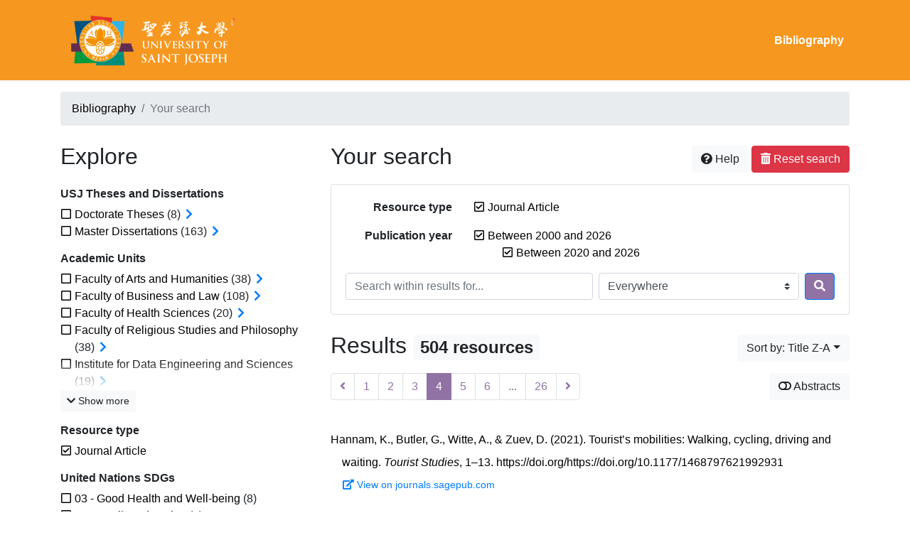

--- FILE ---
content_type: text/html; charset=utf-8
request_url: https://research.usj.edu.mo/bibliography/?type=journalArticle&year=2000.2020&page=4&sort=title_desc
body_size: 23854
content:
<!doctype html>
<html lang="en" class="no-js">
        <head >
                <meta charset="utf-8"> 
                <meta http-equiv="X-UA-Compatible" content="IE=edge">
    <meta name="viewport" content="width=device-width, initial-scale=1, shrink-to-fit=no">
    <meta name="generator" content="Kerko">
    <meta name="robots" content="noindex">
        <link rel="prev" href="/bibliography/?type=journalArticle&year=2000.2020&sort=title_desc&page=3">
        <link rel="next" href="/bibliography/?type=journalArticle&year=2000.2020&sort=title_desc&page=5">
    <link rel="alternate" type="application/atom+xml" href="/bibliography/atom.xml?type=journalArticle&year=2000.2020" title="Custom feed" />
            <title>Results | Kerko</title>
            <link rel="stylesheet" href="https://cdn.jsdelivr.net/npm/bootstrap@4.6.2/dist/css/bootstrap.min.css">
        <link rel="stylesheet" href="https://use.fontawesome.com/releases/v5.8.2/css/solid.css" integrity="sha384-ioUrHig76ITq4aEJ67dHzTvqjsAP/7IzgwE7lgJcg2r7BRNGYSK0LwSmROzYtgzs" crossorigin="anonymous">
        <link rel="stylesheet" href="https://use.fontawesome.com/releases/v5.8.2/css/regular.css" integrity="sha384-hCIN6p9+1T+YkCd3wWjB5yufpReULIPQ21XA/ncf3oZ631q2HEhdC7JgKqbk//4+" crossorigin="anonymous">
        <link rel="stylesheet" href="https://use.fontawesome.com/releases/v5.8.2/css/fontawesome.css" integrity="sha384-sri+NftO+0hcisDKgr287Y/1LVnInHJ1l+XC7+FOabmTTIK0HnE2ID+xxvJ21c5J" crossorigin="anonymous">
        <link rel="stylesheet" href="/bibliography/static/kerko/css/styles.css?20230626"><script>
                    var re = new RegExp('(^|\\s)no-js(\\s|$)');
                    document.documentElement.className = document.documentElement.className.replace(re, '$1js$2');
                </script>
        </head>
        <body >
        <header >
                    <nav class="navbar navbar-expand-md navbar-dark bg-custom  d-print-none">
                        <div class="container"><a href="/bibliography/" class="navbar-brand">
	<img src="static/USJlogoWhite.png" height="100">
</a>

                                <button class="navbar-toggler" type="button" data-toggle="collapse" data-target="#navbar-content" aria-controls="navbar-content" aria-expanded="false" aria-label="Toggle navigation">
                                    <span class="navbar-toggler-icon"></span>
                                </button>
                                <div id="navbar-content" class="collapse navbar-collapse">
                                    <ul class="navbar-nav ml-auto justify-content-end font-weight-bold">
    <li class="nav-item active">
        <a class="nav-link" href="/bibliography/" >Bibliography</a>
    </li>

                                    </ul>
                                </div>
                        </div>
                    </nav>
        </header>
        <main class="container">
        
            <div class="row">
                <nav class="col d-print-none" aria-label="Breadcrumb">
                    <ol class="breadcrumb">
                        
            <li class="breadcrumb-item">
                <a href="/bibliography/" >Bibliography</a>
            </li>
            <li class="breadcrumb-item active" aria-current="page">Your search</li>
                    </ol>
                </nav>
            </div>
                <div class="row">
                        <div class="col-12 col-lg-8 order-lg-4">
    <div class="my-2 row">
        <h1 class="h2 col-auto pr-1 mr-auto d-inline">
                Your search</h1>
            <div class="col-auto pl-0 ml-auto text-right">
                <div class="d-inline-block d-print-none mt-1 mb-2">
                    <button class="btn btn-light" data-toggle="modal" data-target="#search-help">
                        <span class="fas fa-question-circle" aria-hidden="true"></span> Help
                    </button>
                </div>
                    <div class="d-inline-block d-lg-none d-print-none mt-1 mb-2">
                        <button id="facets-modal-toggle" class="btn btn-primary">
                            <span class="fas fa-compass" aria-hidden="true"></span> Explore
                        </button>
                    </div>
                    <div class="d-inline-block d-print-none mt-1 mb-2">
                        <a class="btn btn-danger" href="/bibliography/">
                            <span class="fas fa-trash-alt" aria-hidden="true"></span> Reset search
                        </a>
                    </div>
            </div>
    </div>

<div class="modal fade" id="search-help" tabindex="-1" role="dialog" aria-labelledby="search-help-label" aria-hidden="true">
    <div class="modal-dialog modal-dialog-scrollable modal-lg" role="document">
        <div class="modal-content">
            <div class="modal-header">
                    <h2 class="modal-title" id="search-help-label">Help</h2>
                    <button type="button" class="btn btn-secondary" data-dismiss="modal" title="Close Help panel" aria-label="Close Help panel">
                        <span class="fas fa-times" aria-hidden="true"></span>
                    </button>
            </div>
            <div class="modal-body">
                    <p>The search interface is made of three sections: <strong>Search</strong>, <strong>Explore</strong>, and <strong>Results</strong>. These are described in detail below.</p>
                    <p>You may start searching either from the <strong>Search</strong> section or from the <strong>Explore</strong> section.</p>
                    <h3>Search</h3>
                    <p>This section shows your current search criteria and allows you to submit keywords to search in the bibliography.</p>
                    <ul>
                        <li>Each new submission adds the entered keywords to the list of search criteria.</li>
                        <li>To start a new search instead of adding keywords to the current search, use the <strong>Reset search</strong> button, then enter your new keywords.</li>
                        <li>To replace an already submitted keyword, first remove it by unchecking its checkbox, then submit a new keyword.</li>
                            <li>You may control the extent of your search by selecting where to search. The options are:
                                <ul>
                                            <li><strong>Everywhere</strong>: Search your keywords in all bibliographic record fields and in the text content of the available documents.</li>
                                            <li><strong>In authors or contributors</strong>: Search your keywords in author or contributor names.</li>
                                            <li><strong>In titles</strong>: Search your keywords in titles.</li>
                                            <li><strong>In all fields</strong>: Search your keywords in all bibliographic record fields.</li>
                                            <li><strong>In documents</strong>: Search your keywords in the text content of the available documents.</li>
                                </ul>
                            </li>
                        <li>You may use boolean operators with your keywords. For instance:
                            <ul>
                                <li><strong>AND</strong>: Finds entries that contain all specified terms. This is the default relation between terms when no operator is specified, e.g., <code>a b</code> is the same as <code>a AND b</code>.</li>
                                <li><strong>OR</strong>: Finds entries that contain any of the specified terms, e.g., <code>a OR b</code>.</li>
                                <li><strong>NOT</strong>: Excludes entries that contain the specified terms, e.g., <code>NOT a</code>.</li>
                                <li>Boolean operators must be entered in UPPERCASE.</li>
                            </ul>
                        </li>
                        <li>You may use logical groupings (with parentheses) to eliminate ambiguities when using multiple boolean operators, e.g., <code>(a OR b) AND c</code>.</li>
                        <li>You may require exact sequences of words (with double quotes), e.g., <code>"a b c"</code>. The default difference between word positions is 1, meaning that an entry will match if it contains the words next to each other, but a different maximum distance may be specified (with the tilde character), e.g., <code>"web search"~2</code> allows up to 1 word between <code>web</code> and <code>search</code>, meaning it could match <code>web site search</code> as well as <code>web search</code>.</li>
                        <li>You may specify that some words are more important than others (with the caret), e.g., <code>faceted^2 search browsing^0.5</code> specifies that <code>faceted</code> is twice as important as <code>search</code> when computing the relevance score of the results, while <code>browsing</code> is half as important. Such term boosting may be applied to a logical grouping, e.g., <code>(a b)^3 c</code>.</li>
                        <li>Keyword search is case-insentitive, accents are folded, and punctuation is ignored.</li>
                        <li>Stemming is performed on terms from most text fields, e.g., title, abstract, notes. Words are thus reduced to their root form, saving you from having to specify all variants of a word when searching, e.g., terms such as <code>search</code>, <code>searches</code>, and <code>searching</code> all produce the same results. Stemming is <em>not</em> applied to text in name fields, e.g., authors/contributors, publisher, publication.</li>
                    </ul>
                    <h3>Explore</h3>
                    <p>This section allows you to explore categories associated with the references.</p>
                    <ul>
                        <li>Categories can be used to filter your search. Check a category to add it to your search criteria and narrow your search. Your search results will then only show entries that are associated with that category.</li>
                        <li>Uncheck a category to remove it from your search criteria and broaden your search results.</li>
                        <li>The numbers shown next to the categories indicate how many entries are associated with each category in the current set of results. Those numbers will vary based on your search criteria to always describe the current set of results. Likewise, categories and whole facets will disappear when the result set has no entry associated to them.</li>
                        <li>An arrow icon (<span class="fas fa-chevron-right" aria-hidden="true"></span>) appearing next to a category indicates that subcategories are available. You may press it to expand a list of more specific categories. You may press it again later to collapse the list. Expanding or collapsing subcategories will not change your current search; this allows you to quickly explore a hierarchy of categories if desired.</li>
                    </ul>
                    <h3>Results</h3>
                    <p>This section shows the search results. When no search criteria has been given, it shows the full content of the bibliography (up to 20 entries per page).</p>
                    <ul>
                        <li>Each entry of the results list is a link to its full bibliographic record. From the bibliographic record view, you may continue exploring the search results by going to previous or following records in your search results, or you may return to the list of results.</li>
                        <li>Additional links, such as <strong>Read document</strong> or <strong>View on <em>[website name]</em></strong>, may appear under a result. These give you quick access to the resource. Those links will also be available in the full bibliographic record.</li>
                            <li>The <strong>Abstracts</strong> button lets you toggle the display of abstracts within the list of search results. Enabling abstracts, however, will have no effect on results for which no abstract is available.
                            <li>Various options are provided to let you sort the search results. One of them is the <strong>Relevance</strong> option, which ranks the results from most relevant to least relevant. The score used for ranking takes into account word frequencies as well as the fields where they appear. For instance, if a search term occurs frequently in an entry or is one of very few terms used in that entry, that entry will probably rank higher than another where the search term occurs less frequently or where lots of other words also occur. Likewise, a search term will have more effect on the scores if it is rare in the whole bibliography than if it is very common. Also, if a search term appears in, e.g., the title of an entry, it will have more effect on the score of that entry than if it appeared in a less important field such as the abstract.</li>
                            <li>The <strong>Relevance</strong> sort is only available after keywords have been submitted using the <strong>Search</strong> section.</li>
                            <li>Categories selected in the <strong>Explore</strong> section have no effect on the relevance score. Their only effect is to filter the list of results.</li>
                    </ul>
                    <div class="my-3 text-right">
                        <button type="button" class="btn btn-secondary" data-dismiss="modal" aria-label="Close Help panel">Close</button>
                    </div>
            </div>
        </div>
    </div>
</div>
        <div class="card breadbox mb-4">
            <div class="card-body">
            
            
            
        <div class="row">
            <div class="col-md-4 col-xl-3 font-weight-bold break-word text-md-right text-print-left">
                Resource type
            </div>
            <div class="col-md-8 col-xl-9">
        <ul class="list-unstyled mb-0"><li class="position-relative" style="margin-left:20px;"><a class="no-decorate" href="/bibliography/?year=2000.2020&sort=title_desc" title="Remove the 'Journal Article' filter" aria-label="Remove the 'Journal Article' filter" rel="nofollow"><span class="far fa-check-square position-absolute" aria-hidden="true" style="margin-left:1px;top:-1px;left:-20px;line-height:1.5;"></span>
                    <span class="facet-item-label parent-decorate">Journal Article</span></a>
            
        </li>
        </ul>
            </div>
        </div>
            
            
            
            
        <div class="row">
            <div class="col-md-4 col-xl-3 font-weight-bold break-word text-md-right text-print-left">
                Publication year
            </div>
            <div class="col-md-8 col-xl-9">
        <ul class="list-unstyled mb-0"><li class="position-relative" style="margin-left:20px;"><a class="no-decorate" href="/bibliography/?type=journalArticle&sort=title_desc" title="Remove the 'Between 2000 and 2026' filter" aria-label="Remove the 'Between 2000 and 2026' filter" rel="nofollow"><span class="far fa-check-square position-absolute" aria-hidden="true" style="margin-left:1px;top:-1px;left:-20px;line-height:1.5;"></span>
                    <span class="facet-item-label parent-decorate">Between 2000 and 2026</span></a>
            
                
        <ul class="list-no-bullets"><li class="position-relative"><a class="no-decorate" href="/bibliography/?type=journalArticle&year=2000&sort=title_desc" title="Remove the 'Between 2020 and 2026' filter" aria-label="Remove the 'Between 2020 and 2026' filter" rel="nofollow"><span class="far fa-check-square position-absolute" aria-hidden="true" style="margin-left:1px;top:-1px;left:-20px;line-height:1.5;"></span>
                    <span class="facet-item-label parent-decorate">Between 2020 and 2026</span></a>
            
        </li>
        </ul>
        </li>
        </ul>
            </div>
        </div>
    <form method="post" role="search" class="form d-print-none px-0"><input id="csrf_token" name="csrf_token" type="hidden" value="IjhlNDU1ZTRmMjYxYmMzZDdkYTM0OTIwZWExNjg0ZTNjNzA1OGM4OTgi.aWmzmg.p0PRuKKWX0QNtvLsjSaxcQkJVT0">
        <div class="form-row mx-n1">
            <div class="col-12 col-md px-1 mb-2 mb-md-0">
                <label for="keywords" class="sr-only">Search within results for...</label><input class="form-control" id="keywords" maxlength="1000" name="keywords" placeholder="Search within results for..." type="search" value="">
            </div>
            <div class="col col-md-5 px-1">
                <label for="scope" class="sr-only">Search in...</label><select class="custom-select" id="scope" name="scope"><option value="all">Everywhere</option><option value="creator">In authors or contributors</option><option value="title">In titles</option><option value="metadata">In all fields</option><option value="fulltext">In documents</option></select>
            </div>
            <div class="col-auto px-1">
                <button id="submit" type="submit" class="btn btn-primary" title="Search" aria-label="Search">
                    <span class="fas fa-search" aria-hidden="true"></span>
                </button>
            </div>
        </div>
    </form>
            </div>
        </div>
        <div class="my-2 row">
            <div class="col-auto mr-auto">
                <h2 class="d-inline mb-2">Results
                        <span class="badge badge-light">504 resources</span>
                </h2>
            </div>
                <div class="col-auto pl-0 ml-auto mt-1 mb-2 text-right">
                    <div class="d-inline-block d-print-none">
    <div class="dropdown">
        <button class="btn btn-secondary btn-light dropdown-toggle" type="button" id="sort-options" data-toggle="dropdown" aria-haspopup="true" aria-expanded="false" aria-label="Sort by...">
            <span aria-hidden="true">Sort by: Title Z-A</span></button>
        <div class="dropdown-menu dropdown-menu-right" aria-labelledby="sort-options"><a class="dropdown-item" href="/bibliography/?type=journalArticle&year=2000.2020&sort=date_desc"  title="Sort by Newest first" aria-label="Sort by Newest first" rel="nofollow">Newest first</a><a class="dropdown-item" href="/bibliography/?type=journalArticle&year=2000.2020&sort=date_asc"  title="Sort by Oldest first" aria-label="Sort by Oldest first" rel="nofollow">Oldest first</a><a class="dropdown-item" href="/bibliography/?type=journalArticle&year=2000.2020&sort=author_asc"  title="Sort by Author A-Z" aria-label="Sort by Author A-Z" rel="nofollow">Author A-Z</a><a class="dropdown-item" href="/bibliography/?type=journalArticle&year=2000.2020&sort=author_desc"  title="Sort by Author Z-A" aria-label="Sort by Author Z-A" rel="nofollow">Author Z-A</a><a class="dropdown-item" href="/bibliography/?type=journalArticle&year=2000.2020&sort=title_asc"  title="Sort by Title A-Z" aria-label="Sort by Title A-Z" rel="nofollow">Title A-Z</a><a class="dropdown-item active" href="/bibliography/?type=journalArticle&year=2000.2020&sort=title_desc" aria-current="true" title="Sort by Title Z-A (Current sort)" aria-label="Sort by Title Z-A (Current sort)" rel="nofollow">Title Z-A</a>
        </div>
    </div>
                    </div>
                </div>
        </div>
                <div class="row mb-2">
                        <div class="col-auto mr-auto">
    <nav class="mb-4 d-print-none" aria-label="Search results pagination">
        <div class="d-none d-md-block">
            <ul class="pagination mb-0 flex-wrap">
                    
    <li class="page-item">
        <a class="page-link" href="/bibliography/?type=journalArticle&year=2000.2020&sort=title_desc&page=3" rel="prev" title="Previous page" aria-label="Previous page">
            <span class="fas fa-angle-left" aria-hidden="true"></span>
        </a>
    </li>
                    
    <li class="page-item">
        <a class="page-link" href="/bibliography/?type=journalArticle&year=2000.2020&sort=title_desc" title="Page 1" aria-label="Page 1">1</a>
    </li>
                    
    <li class="page-item">
        <a class="page-link" href="/bibliography/?type=journalArticle&year=2000.2020&sort=title_desc&page=2" title="Page 2" aria-label="Page 2">2</a>
    </li>
                    
    <li class="page-item">
        <a class="page-link" href="/bibliography/?type=journalArticle&year=2000.2020&sort=title_desc&page=3" title="Page 3" aria-label="Page 3">3</a>
    </li>

                
    <li class="page-item active">
        <span class="page-link" aria-current="page" title="Page 4 (Current page)" aria-label="Page 4 (Current page)">4</span>
    </li>
                    
    <li class="page-item">
        <a class="page-link" href="/bibliography/?type=journalArticle&year=2000.2020&sort=title_desc&page=5" title="Page 5" aria-label="Page 5">5</a>
    </li>
                    
    <li class="page-item">
        <a class="page-link" href="/bibliography/?type=journalArticle&year=2000.2020&sort=title_desc&page=6" title="Page 6" aria-label="Page 6">6</a>
    </li>
                        
    <li class="page-item disabled" aria-hidden="true">
        <span class="page-link">...</span>
    </li>
                    
    <li class="page-item">
        <a class="page-link" href="/bibliography/?type=journalArticle&year=2000.2020&sort=title_desc&page=26" title="Page 26 (Last page)" aria-label="Page 26 (Last page)">26</a>
    </li>
                    
    <li class="page-item">
        <a class="page-link" href="/bibliography/?type=journalArticle&year=2000.2020&sort=title_desc&page=5" rel="next" title="Next page" aria-label="Next page">
            <span class="fas fa-angle-right" aria-hidden="true"></span>
        </a>
    </li>
            </ul>
        </div>
        <div class="d-md-none">
            <ul class="pagination mb-0 flex-wrap">
                    
    <li class="page-item">
        <a class="page-link" href="/bibliography/?type=journalArticle&year=2000.2020&sort=title_desc&page=3" rel="prev" title="Previous page" aria-label="Previous page">
            <span class="fas fa-angle-left" aria-hidden="true"></span>
        </a>
    </li>

                <li class="page-item disabled">
                    <span class="page-link">Page 4 of 26</span>
                </li>
                    
    <li class="page-item">
        <a class="page-link" href="/bibliography/?type=journalArticle&year=2000.2020&sort=title_desc&page=5" rel="next" title="Next page" aria-label="Next page">
            <span class="fas fa-angle-right" aria-hidden="true"></span>
        </a>
    </li>
            </ul>
        </div>
    </nav>
                        </div>
                        <div class="col-auto ml-auto pl-0">
                                <a class="btn btn-light d-print-none" href="/bibliography/?type=journalArticle&year=2000.2020&page=4&sort=title_desc&abstracts=1" title="Show abstracts" aria-label="Show abstracts"><span class="fas fa-toggle-off" aria-hidden="true"></span> Abstracts</a>
                        </div>
                </div>
                <ul class="mb-4 list-unstyled ">

<li class="search-item break-word my-3">
            <div class="d-flex">
                <a class="d-block mw-100 mr-auto" href="/bibliography/?type=journalArticle&year=2000.2020&sort=title_desc&page=61&page-len=1&id=ULXDBLWL" title="View details">
<div class="csl-bib-body" style="line-height: 2; padding-left: 1em; text-indent:-1em;">
  <div class="csl-entry">Hannam, K., Butler, G., Witte, A., &amp; Zuev, D. (2021). Tourist&#x2019;s mobilities: Walking, cycling, driving and waiting. <i>Tourist Studies</i>, 1&#x2013;13. https://doi.org/https://doi.org/10.1177/1468797621992931</div>
</div>
                </a><span class='Z3988' title='url_ver=Z39.88-2004&amp;ctx_ver=Z39.88-2004&amp;rfr_id=info%3Asid%2Fzotero.org%3A2&amp;rft_id=info%3Adoi%2Fhttps%3A%2F%2Fdoi.org%2F10.1177%2F1468797621992931&amp;rft_val_fmt=info%3Aofi%2Ffmt%3Akev%3Amtx%3Ajournal&amp;rft.genre=article&amp;rft.atitle=Tourist%E2%80%99s%20mobilities%3A%20Walking%2C%20cycling%2C%20driving%20and%20waiting&amp;rft.jtitle=Tourist%20Studies&amp;rft.aufirst=Kevin&amp;rft.aulast=Hannam&amp;rft.au=Kevin%20Hannam&amp;rft.au=Gareth%20Butler&amp;rft.au=Alexandra%20Witte&amp;rft.au=Dennis%20Zuev&amp;rft.date=2021&amp;rft.pages=1-13&amp;rft.spage=1&amp;rft.epage=13&amp;rft.language=en'></span>

            </div>
                <div class="d-print-none btn-group ml-2">
                            <a class="btn btn-sm btn-link text-nowrap" href="https://journals.sagepub.com/doi/10.1177/1468797621992931" target="_blank">
                                <span class="fas fa-external-link-alt mr-1" aria-hidden="true"></span>View on journals.sagepub.com</a>
                </div>
</li>

<li class="search-item break-word my-3">
            <div class="d-flex">
                <a class="d-block mw-100 mr-auto" href="/bibliography/?type=journalArticle&year=2000.2020&sort=title_desc&page=62&page-len=1&id=ZDPFI5NZ" title="View details">
<div class="csl-bib-body" style="line-height: 2; padding-left: 1em; text-indent:-1em;">
  <div class="csl-entry">Santos G. (2024). <i>TOPOGRAPHIC MALL INTEGRATING NATURE-INSPIRED DESIGN PRINCIPLES IN ARCHITECTURE</i>. https://dspace.usj.edu.mo/handle/123456789/6270</div>
</div>
                </a><span class='Z3988' title='url_ver=Z39.88-2004&amp;ctx_ver=Z39.88-2004&amp;rfr_id=info%3Asid%2Fzotero.org%3A2&amp;rft_val_fmt=info%3Aofi%2Ffmt%3Akev%3Amtx%3Ajournal&amp;rft.genre=article&amp;rft.atitle=TOPOGRAPHIC%20MALL%20INTEGRATING%20NATURE-INSPIRED%20DESIGN%20PRINCIPLES%20IN%20ARCHITECTURE&amp;rft.aufirst=Gra%C3%A7a&amp;rft.aulast=Santos&amp;rft.au=Gra%C3%A7a%20Santos&amp;rft.date=2024&amp;rft.language=zh'></span>

            </div>
                <div class="d-print-none btn-group ml-2">
                            <a class="btn btn-sm btn-link text-nowrap" href="https://dspace.usj.edu.mo/handle/123456789/6270" target="_blank">
                                <span class="fas fa-external-link-alt mr-1" aria-hidden="true"></span>View on dspace.usj.edu.mo</a>
                </div>
</li>

<li class="search-item break-word my-3">
            <div class="d-flex">
                <a class="d-block mw-100 mr-auto" href="/bibliography/?type=journalArticle&year=2000.2020&sort=title_desc&page=63&page-len=1&id=CX4QINK8" title="View details">
<div class="csl-bib-body" style="line-height: 2; padding-left: 1em; text-indent:-1em;">
  <div class="csl-entry">Gassner, F. (2021). &#x201C;To Listen to the Language of Nature and to Act Accordingly&#x201D;&#x202F;:: Natural Law as Beacon guiding to Human Flourishing and Ecological Civilization. <i>Orientis Aura: Macau Perspectives in Religious Studies</i>, <i>6</i>, 3&#x2013;21. https://journals.usj.edu.mo/index.php/orientisaura/article/view/118</div>
</div>
                </a><span class='Z3988' title='url_ver=Z39.88-2004&amp;ctx_ver=Z39.88-2004&amp;rfr_id=info%3Asid%2Fzotero.org%3A2&amp;rft_val_fmt=info%3Aofi%2Ffmt%3Akev%3Amtx%3Ajournal&amp;rft.genre=article&amp;rft.atitle=%E2%80%9CTo%20Listen%20to%20the%20Language%20of%20Nature%20and%20to%20Act%20Accordingly%E2%80%9D%20%3A%3A%20Natural%20Law%20as%20Beacon%20guiding%20to%20Human%20Flourishing%20and%20Ecological%20Civilization&amp;rft.jtitle=Orientis%20Aura%3A%20Macau%20Perspectives%20in%20Religious%20Studies&amp;rft.issue=6&amp;rft.aufirst=Franz&amp;rft.aulast=Gassner&amp;rft.au=Franz%20Gassner&amp;rft.date=2021&amp;rft.pages=3-21&amp;rft.spage=3&amp;rft.epage=21&amp;rft.issn=2519-5425&amp;rft.language=en'></span>

            </div>
                <div class="d-print-none btn-group ml-2">
                            <a class="btn btn-sm btn-link text-nowrap" href="/bibliography/CX4QINK8/download/6EFGVID3/Gassner%20-%202021%20-%20%E2%80%9CTo%20Listen%20to%20the%20Language%20of%20Nature%20and%20to%20Act%20Ac.pdf" title="Read 'Gassner - 2021 - “To Listen to the Language of Nature and to Act Ac.pdf'" aria-label="Read 'Gassner - 2021 - “To Listen to the Language of Nature and to Act Ac.pdf'">
                                <span class="fas fa-file mr-1" aria-hidden="true"></span>Read document</a>
                </div>
</li>

<li class="search-item break-word my-3">
            <div class="d-flex">
                <a class="d-block mw-100 mr-auto" href="/bibliography/?type=journalArticle&year=2000.2020&sort=title_desc&page=64&page-len=1&id=F29EURTL" title="View details">
<div class="csl-bib-body" style="line-height: 2; padding-left: 1em; text-indent:-1em;">
  <div class="csl-entry">Cai, Y. (2022). To follow or overcome our nature? <i>GREGORIANUM</i>, <i>103</i>(4), 691&#x2013;712. https://doi.org/10.32060/Gregorianum.103/4.2022.691-712</div>
</div>
                </a><span class='Z3988' title='url_ver=Z39.88-2004&amp;ctx_ver=Z39.88-2004&amp;rfr_id=info%3Asid%2Fzotero.org%3A2&amp;rft_id=info%3Adoi%2F10.32060%2FGregorianum.103%2F4.2022.691-712&amp;rft_val_fmt=info%3Aofi%2Ffmt%3Akev%3Amtx%3Ajournal&amp;rft.genre=article&amp;rft.atitle=To%20follow%20or%20overcome%20our%20nature%3F&amp;rft.jtitle=GREGORIANUM&amp;rft.volume=103&amp;rft.issue=4&amp;rft.aufirst=Yulin&amp;rft.aulast=Cai&amp;rft.au=Yulin%20Cai&amp;rft.date=2022&amp;rft.pages=691-712&amp;rft.spage=691&amp;rft.epage=712&amp;rft.issn=00174114&amp;rft.language=eng'></span>

            </div>
                <div class="d-print-none btn-group ml-2">
                            <a class="btn btn-sm btn-link text-nowrap" href="https://doi.org/10.32060/Gregorianum.103/4.2022.691-712" target="_blank">
                                <span class="fas fa-external-link-alt mr-1" aria-hidden="true"></span>View on doi.org</a>
                </div>
</li>

<li class="search-item break-word my-3">
            <div class="d-flex">
                <a class="d-block mw-100 mr-auto" href="/bibliography/?type=journalArticle&year=2000.2020&sort=title_desc&page=65&page-len=1&id=3MNHVHUZ" title="View details">
<div class="csl-bib-body" style="line-height: 2; padding-left: 1em; text-indent:-1em;">
  <div class="csl-entry">Iun, K. I. (2025). <i>TO EXPLORE THE EXPERIENCE OF MACAU YOUNG PEOPLE PERCEPTION OF USING FOUL LANGUAGE</i>. https://dspace.usj.edu.mo/handle/123456789/6486</div>
</div>
                </a><span class='Z3988' title='url_ver=Z39.88-2004&amp;ctx_ver=Z39.88-2004&amp;rfr_id=info%3Asid%2Fzotero.org%3A2&amp;rft_val_fmt=info%3Aofi%2Ffmt%3Akev%3Amtx%3Ajournal&amp;rft.genre=article&amp;rft.atitle=TO%20EXPLORE%20THE%20EXPERIENCE%20OF%20MACAU%20YOUNG%20PEOPLE%20PERCEPTION%20OF%20USING%20FOUL%20LANGUAGE&amp;rft.aufirst=Keng%20In&amp;rft.aulast=Iun&amp;rft.au=Keng%20In%20Iun&amp;rft.date=2025-06&amp;rft.language=en'></span>

            </div>
                <div class="d-print-none btn-group ml-2">
                            <a class="btn btn-sm btn-link text-nowrap" href="https://dspace.usj.edu.mo/handle/123456789/6486" target="_blank">
                                <span class="fas fa-external-link-alt mr-1" aria-hidden="true"></span>View on dspace.usj.edu.mo</a>
                </div>
</li>

<li class="search-item break-word my-3">
            <div class="d-flex">
                <a class="d-block mw-100 mr-auto" href="/bibliography/?type=journalArticle&year=2000.2020&sort=title_desc&page=66&page-len=1&id=WNWQBCEP" title="View details">
<div class="csl-bib-body" style="line-height: 2; padding-left: 1em; text-indent:-1em;">
  <div class="csl-entry">Teixeira, V., &amp; Lai, M. (2021). The use Robotics in the intervention with children with ASD in Macao: a pilot study with Milo. <i>Revista Portuguesa de Investiga&#xE7;&#xE3;o Educacional</i>, <i>21</i>, 1&#x2013;26. https://doi.org/10.34632/investigacaoeducacional.2021.10041</div>
</div>
                </a><span class='Z3988' title='url_ver=Z39.88-2004&amp;ctx_ver=Z39.88-2004&amp;rfr_id=info%3Asid%2Fzotero.org%3A2&amp;rft_id=info%3Adoi%2F10.34632%2Finvestigacaoeducacional.2021.10041&amp;rft_val_fmt=info%3Aofi%2Ffmt%3Akev%3Amtx%3Ajournal&amp;rft.genre=article&amp;rft.atitle=The%20use%20Robotics%20in%20the%20intervention%20with%20children%20with%20ASD%20in%20Macao%3A%20a%20pilot%20study%20with%20Milo&amp;rft.jtitle=Revista%20Portuguesa%20de%20Investiga%C3%A7%C3%A3o%20Educacional&amp;rft.stitle=1&amp;rft.issue=21&amp;rft.aufirst=Vitor&amp;rft.aulast=Teixeira&amp;rft.au=Vitor%20Teixeira&amp;rft.au=Michael%20Lai&amp;rft.date=2021-09-28&amp;rft.pages=1-26&amp;rft.spage=1&amp;rft.epage=26&amp;rft.issn=2182-4614&amp;rft.language=en'></span>

            </div>
                <div class="d-print-none btn-group ml-2">
                            <a class="btn btn-sm btn-link text-nowrap" href="/bibliography/WNWQBCEP/download/73DNWRVD/Teixeira%20and%20Lai%20-%202021%20-%20The%20use%20Robotics%20in%20the%20intervention%20with%20children.pdf" title="Read 'Teixeira and Lai - 2021 - The use Robotics in the intervention with children.pdf'" aria-label="Read 'Teixeira and Lai - 2021 - The use Robotics in the intervention with children.pdf'">
                                <span class="fas fa-file mr-1" aria-hidden="true"></span>Read document</a>
                </div>
</li>

<li class="search-item break-word my-3">
            <div class="d-flex">
                <a class="d-block mw-100 mr-auto" href="/bibliography/?type=journalArticle&year=2000.2020&sort=title_desc&page=67&page-len=1&id=TSSQ93CR" title="View details">
<div class="csl-bib-body" style="line-height: 2; padding-left: 1em; text-indent:-1em;">
  <div class="csl-entry">Teixeira, V., &amp; Lai, M. (2021). The use Robotics in the intervention with children with ASD in Macao: a pilot study with Milo. <i>Revista Portuguesa de Investiga&#xE7;&#xE3;o Educacional</i>, <i>21</i>, 1&#x2013;26. https://doi.org/10.34632/investigacaoeducacional.2021.10041</div>
</div>
                </a><span class='Z3988' title='url_ver=Z39.88-2004&amp;ctx_ver=Z39.88-2004&amp;rfr_id=info%3Asid%2Fzotero.org%3A2&amp;rft_id=info%3Adoi%2F10.34632%2Finvestigacaoeducacional.2021.10041&amp;rft_val_fmt=info%3Aofi%2Ffmt%3Akev%3Amtx%3Ajournal&amp;rft.genre=article&amp;rft.atitle=The%20use%20Robotics%20in%20the%20intervention%20with%20children%20with%20ASD%20in%20Macao%3A%20a%20pilot%20study%20with%20Milo&amp;rft.jtitle=Revista%20Portuguesa%20de%20Investiga%C3%A7%C3%A3o%20Educacional&amp;rft.stitle=1&amp;rft.issue=21&amp;rft.aufirst=Vitor&amp;rft.aulast=Teixeira&amp;rft.au=Vitor%20Teixeira&amp;rft.au=Michael%20Lai&amp;rft.date=2021-09-28&amp;rft.pages=1-26&amp;rft.spage=1&amp;rft.epage=26&amp;rft.issn=2182-4614&amp;rft.language=en'></span>

            </div>
                <div class="d-print-none btn-group ml-2">
                            <a class="btn btn-sm btn-link text-nowrap" href="https://revistas.ucp.pt/index.php/investigacaoeducacional/article/view/10041" target="_blank">
                                <span class="fas fa-external-link-alt mr-1" aria-hidden="true"></span>View on revistas.ucp.pt</a>
                </div>
</li>

<li class="search-item break-word my-3">
            <div class="d-flex">
                <a class="d-block mw-100 mr-auto" href="/bibliography/?type=journalArticle&year=2000.2020&sort=title_desc&page=68&page-len=1&id=TDHBELR4" title="View details">
<div class="csl-bib-body" style="line-height: 2; padding-left: 1em; text-indent:-1em;">
  <div class="csl-entry">Arraut, I. (2023). The Tully-Fisher law and dark matter effects derived via modified symmetries. <i>Europhysics Letters</i>, <i>144</i>(2), 29003. https://doi.org/10.1209/0295-5075/ad05f7</div>
</div>
                </a><span class='Z3988' title='url_ver=Z39.88-2004&amp;ctx_ver=Z39.88-2004&amp;rfr_id=info%3Asid%2Fzotero.org%3A2&amp;rft_id=info%3Adoi%2F10.1209%2F0295-5075%2Fad05f7&amp;rft_val_fmt=info%3Aofi%2Ffmt%3Akev%3Amtx%3Ajournal&amp;rft.genre=article&amp;rft.atitle=The%20Tully-Fisher%20law%20and%20dark%20matter%20effects%20derived%20via%20modified%20symmetries&amp;rft.jtitle=Europhysics%20Letters&amp;rft.stitle=EPL&amp;rft.volume=144&amp;rft.issue=2&amp;rft.aufirst=Ivan&amp;rft.aulast=Arraut&amp;rft.au=Ivan%20Arraut&amp;rft.date=2023-11&amp;rft.pages=29003&amp;rft.issn=0295-5075&amp;rft.language=en'></span>

            </div>
                <div class="d-print-none btn-group ml-2">
                            <a class="btn btn-sm btn-link text-nowrap" href="/bibliography/TDHBELR4/download/9XN5IE88/Arraut%20-%202023%20-%20The%20Tully-Fisher%20law%20and%20dark%20matter%20effects%20deriv.pdf" title="Read 'Arraut - 2023 - The Tully-Fisher law and dark matter effects deriv.pdf'" aria-label="Read 'Arraut - 2023 - The Tully-Fisher law and dark matter effects deriv.pdf'">
                                <span class="fas fa-file mr-1" aria-hidden="true"></span>Read document</a>
                </div>
</li>

<li class="search-item break-word my-3">
            <div class="d-flex">
                <a class="d-block mw-100 mr-auto" href="/bibliography/?type=journalArticle&year=2000.2020&sort=title_desc&page=69&page-len=1&id=E9HGUHWE" title="View details">
<div class="csl-bib-body" style="line-height: 2; padding-left: 1em; text-indent:-1em;">
  <div class="csl-entry">Morrison, K., &amp; van der Werf, G. (2020). The truth, the whole truth, and nothing but the truth. <i>Educational Research and Evaluation</i>, <i>26</i>(3&#x2013;4), 123&#x2013;125. https://doi.org/10.1080/13803611.2021.1944998</div>
</div>
                </a><span class='Z3988' title='url_ver=Z39.88-2004&amp;ctx_ver=Z39.88-2004&amp;rfr_id=info%3Asid%2Fzotero.org%3A2&amp;rft_id=info%3Adoi%2F10.1080%2F13803611.2021.1944998&amp;rft_val_fmt=info%3Aofi%2Ffmt%3Akev%3Amtx%3Ajournal&amp;rft.genre=article&amp;rft.atitle=The%20truth%2C%20the%20whole%20truth%2C%20and%20nothing%20but%20the%20truth&amp;rft.jtitle=Educational%20Research%20and%20Evaluation&amp;rft.stitle=Educational%20Research%20and%20Evaluation&amp;rft.volume=26&amp;rft.issue=3-4&amp;rft.aufirst=Keith&amp;rft.aulast=Morrison&amp;rft.au=Keith%20Morrison&amp;rft.au=Greetje%20van%20der%20Werf&amp;rft.date=2020-05-18&amp;rft.pages=123-125&amp;rft.spage=123&amp;rft.epage=125&amp;rft.issn=1380-3611%2C%201744-4187&amp;rft.language=en'></span>

            </div>
                <div class="d-print-none btn-group ml-2">
                            <a class="btn btn-sm btn-link text-nowrap" href="https://www.tandfonline.com/doi/full/10.1080/13803611.2021.1944998" target="_blank">
                                <span class="fas fa-external-link-alt mr-1" aria-hidden="true"></span>View on www.tandfonline.com</a>
                </div>
</li>

<li class="search-item break-word my-3">
            <div class="d-flex">
                <a class="d-block mw-100 mr-auto" href="/bibliography/?type=journalArticle&year=2000.2020&sort=title_desc&page=70&page-len=1&id=YND7WSKS" title="View details">
<div class="csl-bib-body" style="line-height: 2; padding-left: 1em; text-indent:-1em;">
  <div class="csl-entry">Iong, K. Y., &amp; Phillips, J. O. L. (2023). The transformation of government employees&#x2019; behavioural intention towards the adoption of E-government services: An empirical study. <i>Social Sciences &amp; Humanities Open</i>, <i>7</i>(1), 100485. https://doi.org/10.1016/j.ssaho.2023.100485</div>
</div>
                </a><span class='Z3988' title='url_ver=Z39.88-2004&amp;ctx_ver=Z39.88-2004&amp;rfr_id=info%3Asid%2Fzotero.org%3A2&amp;rft_id=info%3Adoi%2F10.1016%2Fj.ssaho.2023.100485&amp;rft_val_fmt=info%3Aofi%2Ffmt%3Akev%3Amtx%3Ajournal&amp;rft.genre=article&amp;rft.atitle=The%20transformation%20of%20government%20employees%E2%80%99%20behavioural%20intention%20towards%20the%20adoption%20of%20E-government%20services%3A%20An%20empirical%20study&amp;rft.jtitle=Social%20Sciences%20%26%20Humanities%20Open&amp;rft.stitle=Social%20Sciences%20%26%20Humanities%20Open&amp;rft.volume=7&amp;rft.issue=1&amp;rft.aufirst=Kit%20Yeng&amp;rft.aulast=Iong&amp;rft.au=Kit%20Yeng%20Iong&amp;rft.au=Jenny%20O.%20L.%20Phillips&amp;rft.date=2023-01-01&amp;rft.pages=100485&amp;rft.issn=2590-2911&amp;rft.language=en'></span>

            </div>
                <div class="d-print-none btn-group ml-2">
                            <a class="btn btn-sm btn-link text-nowrap" href="/bibliography/YND7WSKS/download/LLJNSJZR/Iong%20and%20Phillips%20-%202023%20-%20The%20transformation%20of%20government%20employees%E2%80%99%20behavi.pdf" title="Read 'Iong and Phillips - 2023 - The transformation of government employees’ behavi.pdf'" aria-label="Read 'Iong and Phillips - 2023 - The transformation of government employees’ behavi.pdf'">
                                <span class="fas fa-file mr-1" aria-hidden="true"></span>Read document</a>
                </div>
</li>

<li class="search-item break-word my-3">
            <div class="d-flex">
                <a class="d-block mw-100 mr-auto" href="/bibliography/?type=journalArticle&year=2000.2020&sort=title_desc&page=71&page-len=1&id=9ZWV57FV" title="View details">
<div class="csl-bib-body" style="line-height: 2; padding-left: 1em; text-indent:-1em;">
  <div class="csl-entry">Zuev, D., &amp; Kobi, M. (2024). The spectacle of the Chinese city: urban atmospheres, the built environment and everyday practices. <i>Visual Studies</i>, <i>39</i>(1&#x2013;2). https://doi.org/10.1080/1472586X.2024.2292439</div>
</div>
                </a><span class='Z3988' title='url_ver=Z39.88-2004&amp;ctx_ver=Z39.88-2004&amp;rfr_id=info%3Asid%2Fzotero.org%3A2&amp;rft_id=info%3Adoi%2F10.1080%2F1472586X.2024.2292439&amp;rft_val_fmt=info%3Aofi%2Ffmt%3Akev%3Amtx%3Ajournal&amp;rft.genre=article&amp;rft.atitle=The%20spectacle%20of%20the%20Chinese%20city%3A%20urban%20atmospheres%2C%20the%20built%20environment%20and%20everyday%20practices&amp;rft.jtitle=Visual%20Studies&amp;rft.volume=39&amp;rft.issue=1-2&amp;rft.aufirst=Denis&amp;rft.aulast=Zuev&amp;rft.au=Denis%20Zuev&amp;rft.au=Madlen%20Kobi&amp;rft.date=2024-01-02&amp;rft.issn=1472-586X&amp;rft.language=en'></span>

            </div>
                <div class="d-print-none btn-group ml-2">
                            <a class="btn btn-sm btn-link text-nowrap" href="https://dspace.usj.edu.mo/handle/123456789/6566" target="_blank">
                                <span class="fas fa-external-link-alt mr-1" aria-hidden="true"></span>View on dspace.usj.edu.mo</a>
                </div>
</li>

<li class="search-item break-word my-3">
            <div class="d-flex">
                <a class="d-block mw-100 mr-auto" href="/bibliography/?type=journalArticle&year=2000.2020&sort=title_desc&page=72&page-len=1&id=A4GI6SI7" title="View details">
<div class="csl-bib-body" style="line-height: 2; padding-left: 1em; text-indent:-1em;">
  <div class="csl-entry">Arraut, I. (2025). The Solution to Hardy&#x2019;s Paradox. <i>Condensed Matter</i>, <i>10</i>(3). https://doi.org/10.3390/condmat10030045</div>
</div>
                </a><span class='Z3988' title='url_ver=Z39.88-2004&amp;ctx_ver=Z39.88-2004&amp;rfr_id=info%3Asid%2Fzotero.org%3A2&amp;rft_id=info%3Adoi%2F10.3390%2Fcondmat10030045&amp;rft_val_fmt=info%3Aofi%2Ffmt%3Akev%3Amtx%3Ajournal&amp;rft.genre=article&amp;rft.atitle=The%20Solution%20to%20Hardy%E2%80%99s%20Paradox&amp;rft.jtitle=Condensed%20Matter&amp;rft.volume=10&amp;rft.issue=3&amp;rft.aufirst=Ivan&amp;rft.aulast=Arraut&amp;rft.au=Ivan%20Arraut&amp;rft.date=2025-08-10&amp;rft.issn=2410-3896&amp;rft.language=en'></span>

            </div>
                <div class="d-print-none btn-group ml-2">
                            <a class="btn btn-sm btn-link text-nowrap" href="https://www.mdpi.com/2410-3896/10/3/45" target="_blank">
                                <span class="fas fa-external-link-alt mr-1" aria-hidden="true"></span>View on www.mdpi.com</a>
                </div>
</li>

<li class="search-item break-word my-3">
            <div class="d-flex">
                <a class="d-block mw-100 mr-auto" href="/bibliography/?type=journalArticle&year=2000.2020&sort=title_desc&page=73&page-len=1&id=R6P9XKBL" title="View details">
<div class="csl-bib-body" style="line-height: 2; padding-left: 1em; text-indent:-1em;">
  <div class="csl-entry">Takashi, S. (2025). <i>The Social Impact of Media Communication in Large-Scale Sports Events &#x2013; A Case Study of the Tokyo 2020 Paralympic Games</i>. https://dspace.usj.edu.mo/handle/123456789/6537</div>
</div>
                </a><span class='Z3988' title='url_ver=Z39.88-2004&amp;ctx_ver=Z39.88-2004&amp;rfr_id=info%3Asid%2Fzotero.org%3A2&amp;rft_val_fmt=info%3Aofi%2Ffmt%3Akev%3Amtx%3Ajournal&amp;rft.genre=article&amp;rft.atitle=The%20Social%20Impact%20of%20Media%20Communication%20in%20Large-Scale%20Sports%20Events%20%E2%80%93%20A%20Case%20Study%20of%20the%20Tokyo%202020%20Paralympic%20Games&amp;rft.aufirst=Suda&amp;rft.aulast=Takashi&amp;rft.au=Suda%20Takashi&amp;rft.date=2025-06&amp;rft.language=en'></span>

            </div>
                <div class="d-print-none btn-group ml-2">
                            <a class="btn btn-sm btn-link text-nowrap" href="https://dspace.usj.edu.mo/handle/123456789/6537" target="_blank">
                                <span class="fas fa-external-link-alt mr-1" aria-hidden="true"></span>View on dspace.usj.edu.mo</a>
                </div>
</li>

<li class="search-item break-word my-3">
            <div class="d-flex">
                <a class="d-block mw-100 mr-auto" href="/bibliography/?type=journalArticle&year=2000.2020&sort=title_desc&page=74&page-len=1&id=BFPQDSLN" title="View details">
<div class="csl-bib-body" style="line-height: 2; padding-left: 1em; text-indent:-1em;">
  <div class="csl-entry">Lertpusit, S., Ge, R., &amp; Ho, K. C. (2025). The shifting landscape of Chinese student mobility to Thailand. <i>Asian Population Studies</i>, <i>21</i>(1), 1&#x2013;14. https://doi.org/10.1080/17441730.2025.2451457</div>
</div>
                </a><span class='Z3988' title='url_ver=Z39.88-2004&amp;ctx_ver=Z39.88-2004&amp;rfr_id=info%3Asid%2Fzotero.org%3A2&amp;rft_id=info%3Adoi%2F10.1080%2F17441730.2025.2451457&amp;rft_val_fmt=info%3Aofi%2Ffmt%3Akev%3Amtx%3Ajournal&amp;rft.genre=article&amp;rft.atitle=The%20shifting%20landscape%20of%20Chinese%20student%20mobility%20to%20Thailand&amp;rft.jtitle=Asian%20Population%20Studies&amp;rft.volume=21&amp;rft.issue=1&amp;rft.aufirst=Sivarin&amp;rft.aulast=Lertpusit&amp;rft.au=Sivarin%20Lertpusit&amp;rft.au=Rochelle%20Ge&amp;rft.au=Kong%20Chong%20Ho&amp;rft.date=2025-01-02&amp;rft.pages=1-14&amp;rft.spage=1&amp;rft.epage=14&amp;rft.issn=1744-1730&amp;rft.language=en'></span>

            </div>
                <div class="d-print-none btn-group ml-2">
                            <a class="btn btn-sm btn-link text-nowrap" href="/bibliography/BFPQDSLN/download/8QBE5LNW/Lertpusit%20et%20al.%20-%202025%20-%20The%20shifting%20landscape%20of%20Chinese%20student%20mobility%20to%20Thailand.pdf" title="Read 'Lertpusit et al. - 2025 - The shifting landscape of Chinese student mobility to Thailand.pdf'" aria-label="Read 'Lertpusit et al. - 2025 - The shifting landscape of Chinese student mobility to Thailand.pdf'">
                                <span class="fas fa-file mr-1" aria-hidden="true"></span>Read document</a>
                </div>
</li>

<li class="search-item break-word my-3">
            <div class="d-flex">
                <a class="d-block mw-100 mr-auto" href="/bibliography/?type=journalArticle&year=2000.2020&sort=title_desc&page=75&page-len=1&id=D57YTVBE" title="View details">
<div class="csl-bib-body" style="line-height: 2; padding-left: 1em; text-indent:-1em;">
  <div class="csl-entry">Morrison, K., &amp; van der Werf, G. (2020). The scalpel model of educational research. <i>Educational Research and Evaluation</i>, <i>26</i>(1&#x2013;2), 1&#x2013;3. https://doi.org/10.1080/13803611.2021.1912894</div>
</div>
                </a><span class='Z3988' title='url_ver=Z39.88-2004&amp;ctx_ver=Z39.88-2004&amp;rfr_id=info%3Asid%2Fzotero.org%3A2&amp;rft_id=info%3Adoi%2F10.1080%2F13803611.2021.1912894&amp;rft_val_fmt=info%3Aofi%2Ffmt%3Akev%3Amtx%3Ajournal&amp;rft.genre=article&amp;rft.atitle=The%20scalpel%20model%20of%20educational%20research&amp;rft.jtitle=Educational%20Research%20and%20Evaluation&amp;rft.stitle=Educational%20Research%20and%20Evaluation&amp;rft.volume=26&amp;rft.issue=1-2&amp;rft.aufirst=Keith&amp;rft.aulast=Morrison&amp;rft.au=Keith%20Morrison&amp;rft.au=Greetje%20van%20der%20Werf&amp;rft.date=2020-02-17&amp;rft.pages=1-3&amp;rft.spage=1&amp;rft.epage=3&amp;rft.issn=1380-3611%2C%201744-4187&amp;rft.language=en'></span>

            </div>
                <div class="d-print-none btn-group ml-2">
                            <a class="btn btn-sm btn-link text-nowrap" href="https://www.tandfonline.com/doi/full/10.1080/13803611.2021.1912894" target="_blank">
                                <span class="fas fa-external-link-alt mr-1" aria-hidden="true"></span>View on www.tandfonline.com</a>
                </div>
</li>

<li class="search-item break-word my-3">
            <div class="d-flex">
                <a class="d-block mw-100 mr-auto" href="/bibliography/?type=journalArticle&year=2000.2020&sort=title_desc&page=76&page-len=1&id=5QWTPQ2E" title="View details">
<div class="csl-bib-body" style="line-height: 2; padding-left: 1em; text-indent:-1em;">
  <div class="csl-entry">Morgan, S. (2023). The Roman Mass: From Early Christian Origins to Tridentine Reform by Uwe Michael Lang. <i>Antiphon: A Journal for Liturgical Renewal</i>, <i>27</i>(1), 120&#x2013;124. https://doi.org/10.1353/atp.2023.0004</div>
</div>
                </a><span class='Z3988' title='url_ver=Z39.88-2004&amp;ctx_ver=Z39.88-2004&amp;rfr_id=info%3Asid%2Fzotero.org%3A2&amp;rft_id=info%3Adoi%2F10.1353%2Fatp.2023.0004&amp;rft_val_fmt=info%3Aofi%2Ffmt%3Akev%3Amtx%3Ajournal&amp;rft.genre=article&amp;rft.atitle=The%20Roman%20Mass%3A%20From%20Early%20Christian%20Origins%20to%20Tridentine%20Reform%20by%20Uwe%20Michael%20Lang&amp;rft.jtitle=Antiphon%3A%20A%20Journal%20for%20Liturgical%20Renewal&amp;rft.stitle=Antiphon&amp;rft.volume=27&amp;rft.issue=1&amp;rft.aufirst=Stephen&amp;rft.aulast=Morgan&amp;rft.au=Stephen%20Morgan&amp;rft.date=2023&amp;rft.pages=120-124&amp;rft.spage=120&amp;rft.epage=124&amp;rft.issn=1543-9933&amp;rft.language=en'></span>

            </div>
                <div class="d-print-none btn-group ml-2">
                            <a class="btn btn-sm btn-link text-nowrap" href="https://muse.jhu.edu/article/892299" target="_blank">
                                <span class="fas fa-external-link-alt mr-1" aria-hidden="true"></span>View on muse.jhu.edu</a>
                </div>
</li>

<li class="search-item break-word my-3">
            <div class="d-flex">
                <a class="d-block mw-100 mr-auto" href="/bibliography/?type=journalArticle&year=2000.2020&sort=title_desc&page=77&page-len=1&id=UY6FLLNM" title="View details">
<div class="csl-bib-body" style="line-height: 2; padding-left: 1em; text-indent:-1em;">
  <div class="csl-entry">Arraut, I., &amp; Lei, K.-I. (2023). The Role of the Volatility in the Option Market. <i>AppliedMath</i>, <i>3</i>(4), 882&#x2013;908. https://doi.org/10.3390/appliedmath3040047</div>
</div>
                </a><span class='Z3988' title='url_ver=Z39.88-2004&amp;ctx_ver=Z39.88-2004&amp;rfr_id=info%3Asid%2Fzotero.org%3A2&amp;rft_id=info%3Adoi%2F10.3390%2Fappliedmath3040047&amp;rft_val_fmt=info%3Aofi%2Ffmt%3Akev%3Amtx%3Ajournal&amp;rft.genre=article&amp;rft.atitle=The%20Role%20of%20the%20Volatility%20in%20the%20Option%20Market&amp;rft.jtitle=AppliedMath&amp;rft.volume=3&amp;rft.issue=4&amp;rft.aufirst=Ivan&amp;rft.aulast=Arraut&amp;rft.au=Ivan%20Arraut&amp;rft.au=Ka-I.%20Lei&amp;rft.date=2023-12&amp;rft.pages=882-908&amp;rft.spage=882&amp;rft.epage=908&amp;rft.issn=2673-9909&amp;rft.language=en'></span>

            </div>
                <div class="d-print-none btn-group ml-2">
                            <a class="btn btn-sm btn-link text-nowrap" href="/bibliography/UY6FLLNM/download/CKQE8EMC/Arraut%20and%20Lei%20-%202023%20-%20The%20Role%20of%20the%20Volatility%20in%20the%20Option%20Market.pdf" title="Read 'Arraut and Lei - 2023 - The Role of the Volatility in the Option Market.pdf'" aria-label="Read 'Arraut and Lei - 2023 - The Role of the Volatility in the Option Market.pdf'">
                                <span class="fas fa-file mr-1" aria-hidden="true"></span>Read document</a>
                </div>
</li>

<li class="search-item break-word my-3">
            <div class="d-flex">
                <a class="d-block mw-100 mr-auto" href="/bibliography/?type=journalArticle&year=2000.2020&sort=title_desc&page=78&page-len=1&id=TJQT7P6F" title="View details">
<div class="csl-bib-body" style="line-height: 2; padding-left: 1em; text-indent:-1em;">
  <div class="csl-entry">Lampo, A., Silva, S. C., &amp; Duarte, P. (2025). The role of environmental concern and technology show-off on electric vehicles adoption: the case of Macau. <i>International Journal of Emerging Markets</i>. https://doi.org/10.1108/IJOEM-10-2021-1637</div>
</div>
                </a><span class='Z3988' title='url_ver=Z39.88-2004&amp;ctx_ver=Z39.88-2004&amp;rfr_id=info%3Asid%2Fzotero.org%3A2&amp;rft_id=info%3Adoi%2F10.1108%2FIJOEM-10-2021-1637&amp;rft_val_fmt=info%3Aofi%2Ffmt%3Akev%3Amtx%3Ajournal&amp;rft.genre=article&amp;rft.atitle=The%20role%20of%20environmental%20concern%20and%20technology%20show-off%20on%20electric%20vehicles%20adoption%3A%20the%20case%20of%20Macau&amp;rft.jtitle=International%20Journal%20of%20Emerging%20Markets&amp;rft.stitle=IJOEM&amp;rft.aufirst=Alessandro&amp;rft.aulast=Lampo&amp;rft.au=Alessandro%20Lampo&amp;rft.au=Susana%20C.%20Silva&amp;rft.au=Paulo%20Duarte&amp;rft.date=2025-01-21&amp;rft.issn=1746-8809&amp;rft.language=en'></span>

            </div>
                <div class="d-print-none btn-group ml-2">
                            <a class="btn btn-sm btn-link text-nowrap" href="/bibliography/TJQT7P6F/download/RMEXZH8I/Lampo%20et%20al.%20-%202023%20-%20The%20role%20of%20environmental%20concern%20and%20technology%20show-off%20on%20electric%20vehicles%20adoption%20the%20case%20of.pdf" title="Read 'Lampo et al. - 2023 - The role of environmental concern and technology show-off on electric vehicles adoption the case of.pdf'" aria-label="Read 'Lampo et al. - 2023 - The role of environmental concern and technology show-off on electric vehicles adoption the case of.pdf'">
                                <span class="fas fa-file mr-1" aria-hidden="true"></span>Read document</a>
                </div>
</li>

<li class="search-item break-word my-3">
            <div class="d-flex">
                <a class="d-block mw-100 mr-auto" href="/bibliography/?type=journalArticle&year=2000.2020&sort=title_desc&page=79&page-len=1&id=QD5KCK7R" title="View details">
<div class="csl-bib-body" style="line-height: 2; padding-left: 1em; text-indent:-1em;">
  <div class="csl-entry">Fong, H. W. (2025). <i>The Relationship of Parenting Styles on Mental Health: Looking at the Mediation of Resilience among University Students in Macao</i>. https://dspace.usj.edu.mo/handle/123456789/6539</div>
</div>
                </a><span class='Z3988' title='url_ver=Z39.88-2004&amp;ctx_ver=Z39.88-2004&amp;rfr_id=info%3Asid%2Fzotero.org%3A2&amp;rft_val_fmt=info%3Aofi%2Ffmt%3Akev%3Amtx%3Ajournal&amp;rft.genre=article&amp;rft.atitle=The%20Relationship%20of%20Parenting%20Styles%20on%20Mental%20Health%3A%20Looking%20at%20the%20Mediation%20of%20Resilience%20among%20University%20Students%20in%20Macao&amp;rft.aufirst=Hio%20Wa&amp;rft.aulast=Fong&amp;rft.au=Hio%20Wa%20Fong&amp;rft.date=2025-06&amp;rft.language=en'></span>

            </div>
                <div class="d-print-none btn-group ml-2">
                            <a class="btn btn-sm btn-link text-nowrap" href="https://dspace.usj.edu.mo/handle/123456789/6539" target="_blank">
                                <span class="fas fa-external-link-alt mr-1" aria-hidden="true"></span>View on dspace.usj.edu.mo</a>
                </div>
</li>

<li class="search-item break-word my-3">
            <div class="d-flex">
                <a class="d-block mw-100 mr-auto" href="/bibliography/?type=journalArticle&year=2000.2020&sort=title_desc&page=80&page-len=1&id=F5X7I77P" title="View details">
<div class="csl-bib-body" style="line-height: 2; padding-left: 1em; text-indent:-1em;">
  <div class="csl-entry">Cheang K. W. (2024). <i>THE RELATIONSHIP BETWEEN TEACHERS&#x2019;WORK STRESS AND SCHOOL SUPPORT IN MACAU INTRGRATED SCHOOLS</i>. https://dspace.usj.edu.mo/handle/123456789/5997</div>
</div>
                </a><span class='Z3988' title='url_ver=Z39.88-2004&amp;ctx_ver=Z39.88-2004&amp;rfr_id=info%3Asid%2Fzotero.org%3A2&amp;rft_val_fmt=info%3Aofi%2Ffmt%3Akev%3Amtx%3Ajournal&amp;rft.genre=article&amp;rft.atitle=THE%20RELATIONSHIP%20BETWEEN%20TEACHERS%E2%80%99WORK%20STRESS%20AND%20SCHOOL%20SUPPORT%20IN%20MACAU%20INTRGRATED%20SCHOOLS&amp;rft.aufirst=Ka%20Wa&amp;rft.aulast=Cheang&amp;rft.au=Ka%20Wa%20Cheang&amp;rft.date=2024&amp;rft.language=zh'></span>

            </div>
                <div class="d-print-none btn-group ml-2">
                            <a class="btn btn-sm btn-link text-nowrap" href="https://dspace.usj.edu.mo/handle/123456789/5997" target="_blank">
                                <span class="fas fa-external-link-alt mr-1" aria-hidden="true"></span>View on dspace.usj.edu.mo</a>
                </div>
</li>
                </ul>
    <nav class="mb-4 d-print-none" aria-label="Search results pagination">
        <div class="d-none d-md-block">
            <ul class="pagination mb-0 flex-wrap">
                    
    <li class="page-item">
        <a class="page-link" href="/bibliography/?type=journalArticle&year=2000.2020&sort=title_desc&page=3" rel="prev" title="Previous page" aria-label="Previous page">
            <span class="fas fa-angle-left" aria-hidden="true"></span>
        </a>
    </li>
                    
    <li class="page-item">
        <a class="page-link" href="/bibliography/?type=journalArticle&year=2000.2020&sort=title_desc" title="Page 1" aria-label="Page 1">1</a>
    </li>
                    
    <li class="page-item">
        <a class="page-link" href="/bibliography/?type=journalArticle&year=2000.2020&sort=title_desc&page=2" title="Page 2" aria-label="Page 2">2</a>
    </li>
                    
    <li class="page-item">
        <a class="page-link" href="/bibliography/?type=journalArticle&year=2000.2020&sort=title_desc&page=3" title="Page 3" aria-label="Page 3">3</a>
    </li>

                
    <li class="page-item active">
        <span class="page-link" aria-current="page" title="Page 4 (Current page)" aria-label="Page 4 (Current page)">4</span>
    </li>
                    
    <li class="page-item">
        <a class="page-link" href="/bibliography/?type=journalArticle&year=2000.2020&sort=title_desc&page=5" title="Page 5" aria-label="Page 5">5</a>
    </li>
                    
    <li class="page-item">
        <a class="page-link" href="/bibliography/?type=journalArticle&year=2000.2020&sort=title_desc&page=6" title="Page 6" aria-label="Page 6">6</a>
    </li>
                        
    <li class="page-item disabled" aria-hidden="true">
        <span class="page-link">...</span>
    </li>
                    
    <li class="page-item">
        <a class="page-link" href="/bibliography/?type=journalArticle&year=2000.2020&sort=title_desc&page=26" title="Page 26 (Last page)" aria-label="Page 26 (Last page)">26</a>
    </li>
                    
    <li class="page-item">
        <a class="page-link" href="/bibliography/?type=journalArticle&year=2000.2020&sort=title_desc&page=5" rel="next" title="Next page" aria-label="Next page">
            <span class="fas fa-angle-right" aria-hidden="true"></span>
        </a>
    </li>
            </ul>
        </div>
        <div class="d-md-none">
            <ul class="pagination mb-0 flex-wrap">
                    
    <li class="page-item">
        <a class="page-link" href="/bibliography/?type=journalArticle&year=2000.2020&sort=title_desc&page=3" rel="prev" title="Previous page" aria-label="Previous page">
            <span class="fas fa-angle-left" aria-hidden="true"></span>
        </a>
    </li>

                <li class="page-item disabled">
                    <span class="page-link">Page 4 of 26</span>
                </li>
                    
    <li class="page-item">
        <a class="page-link" href="/bibliography/?type=journalArticle&year=2000.2020&sort=title_desc&page=5" rel="next" title="Next page" aria-label="Next page">
            <span class="fas fa-angle-right" aria-hidden="true"></span>
        </a>
    </li>
            </ul>
        </div>
    </nav>
                    <div class="row">
                        <div class="col-auto ml-auto mt-2 mb-4 text-right">
                                <div class="d-inline-block d-print-none mb-1">
                                    <div class="dropdown">
                                        <button class="btn btn-secondary btn-light dropdown-toggle" type="button" id="download-options" data-toggle="dropdown" aria-haspopup="true" aria-expanded="false">
                                            <span class="fas fa-download" aria-hidden="true"></span> Download 504 records</button>
                                        <div class="dropdown-menu dropdown-menu-right dropdown-width-300" aria-labelledby="download-options">
                                                <a class="dropdown-item" href="/bibliography/export/ris/?type=journalArticle&year=2000.2020&sort=title_desc" rel="nofollow" type="application/x-research-info-systems" title="Download in RIS format" aria-label="Download in RIS format">RIS</a>
                                                <p class="px-4 text-muted">Recommended format for most reference management software</p>
                                                <a class="dropdown-item" href="/bibliography/export/bibtex/?type=journalArticle&year=2000.2020&sort=title_desc" rel="nofollow" type="application/x-bibtex" title="Download in BibTeX format" aria-label="Download in BibTeX format">BibTeX</a>
                                                <p class="px-4 text-muted">Recommended format for BibTeX-specific software</p>
                                        </div>
                                    </div>
                                </div>
                                <div class="d-inline-block d-print-none mb-1">
                                    <a class="btn btn-light" href="/bibliography/atom.xml?type=journalArticle&year=2000.2020" type="application/atom+xml" title="Custom feed based on your search" target="_blank">
                                        <span class="fas fa-rss" aria-hidden="true"></span> Custom feed
                                    </a>
                                </div>
                        </div>
                    </div>
                <div class="text-right mb-4 text-muted d-print-none">
                        Last update from database: 1/15/26, 7:01 PM (UTC)
                </div>
                        </div>
                            <div class="col-12 col-lg-4 order-lg-1">
            <div id="facets-container" class="d-none d-lg-block d-print-none">
                <h2 class="mt-2 mb-4">Explore</h2>
                <div id="facets" class="facets">
                        
        <div>
            <h3 class="h6 font-weight-bold">
                USJ Theses and Dissertations
            </h3>
            <div>
        <ul id="f-usj_theses_and_dissertations" class="list-unstyled collapse show"><li class="position-relative" style="margin-left:20px;"><a class="no-decorate" href="/bibliography/?type=journalArticle&year=2000.2020&usj_theses_and_dissertations=R9H22S5C&sort=title_desc" title="Add the 'Doctorate Theses' filter" aria-label="Add the 'Doctorate Theses' filter" rel="nofollow"><span class="far fa-square position-absolute" aria-hidden="true" style="margin-left:1px;top:-1px;left:-20px;line-height:1.5;"></span>
                    <span class="facet-item-label parent-decorate">Doctorate Theses</span></a>
            <span class="facet-item-count"> (8) </span><button class="btn btn-link px-0 py-0 border-0 align-baseline btn-expand" data-toggle="collapse" data-target="#f-usj_theses_and_dissertations-R9H22S5C" aria-controls="f-usj_theses_and_dissertations-R9H22S5C" aria-expanded="false" title="Expand subfilters" aria-label="Expand subfilters"><span class="fas fa-chevron-right" aria-hidden="true" style="width: 1rem;"></span>
    </button><button class="btn btn-link px-0 py-0 border-0 align-baseline btn-collapse" data-toggle="collapse" data-target="#f-usj_theses_and_dissertations-R9H22S5C" aria-controls="f-usj_theses_and_dissertations-R9H22S5C" aria-expanded="true" title="Collapse subfilters" aria-label="Collapse subfilters"><span class="fas fa-chevron-down" aria-hidden="true" style="width: 1rem;"></span>
    </button>
                
        <ul id="f-usj_theses_and_dissertations-R9H22S5C" class="list-no-bullets collapse"><li class="position-relative"><a class="no-decorate" href="/bibliography/?type=journalArticle&year=2000.2020&usj_theses_and_dissertations=R9H22S5C.4IRWQ27E&sort=title_desc" title="Add the 'Faculty of Art and Humanities' filter" aria-label="Add the 'Faculty of Art and Humanities' filter" rel="nofollow"><span class="far fa-square position-absolute" aria-hidden="true" style="margin-left:1px;top:-1px;left:-20px;line-height:1.5;"></span>
                    <span class="facet-item-label parent-decorate">Faculty of Art and Humanities</span></a>
            <span class="facet-item-count"> (1) </span><button class="btn btn-link px-0 py-0 border-0 align-baseline btn-expand" data-toggle="collapse" data-target="#f-usj_theses_and_dissertations-R9H22S5C-R9H22S5C-4IRWQ27E" aria-controls="f-usj_theses_and_dissertations-R9H22S5C-R9H22S5C-4IRWQ27E" aria-expanded="false" title="Expand subfilters" aria-label="Expand subfilters"><span class="fas fa-chevron-right" aria-hidden="true" style="width: 1rem;"></span>
    </button><button class="btn btn-link px-0 py-0 border-0 align-baseline btn-collapse" data-toggle="collapse" data-target="#f-usj_theses_and_dissertations-R9H22S5C-R9H22S5C-4IRWQ27E" aria-controls="f-usj_theses_and_dissertations-R9H22S5C-R9H22S5C-4IRWQ27E" aria-expanded="true" title="Collapse subfilters" aria-label="Collapse subfilters"><span class="fas fa-chevron-down" aria-hidden="true" style="width: 1rem;"></span>
    </button>
                
        <ul id="f-usj_theses_and_dissertations-R9H22S5C-R9H22S5C-4IRWQ27E" class="list-no-bullets collapse"><li class="position-relative"><a class="no-decorate" href="/bibliography/?type=journalArticle&year=2000.2020&usj_theses_and_dissertations=R9H22S5C.4IRWQ27E.LNJZRWCL&sort=title_desc" title="Add the 'Global Studies' filter" aria-label="Add the 'Global Studies' filter" rel="nofollow"><span class="far fa-square position-absolute" aria-hidden="true" style="margin-left:1px;top:-1px;left:-20px;line-height:1.5;"></span>
                    <span class="facet-item-label parent-decorate">Global Studies</span></a>
            <span class="facet-item-count"> (1) </span>
        </li>
        </ul>
        </li><li class="position-relative"><a class="no-decorate" href="/bibliography/?type=journalArticle&year=2000.2020&usj_theses_and_dissertations=R9H22S5C.889LCPVW&sort=title_desc" title="Add the 'Faculty of Business and Law' filter" aria-label="Add the 'Faculty of Business and Law' filter" rel="nofollow"><span class="far fa-square position-absolute" aria-hidden="true" style="margin-left:1px;top:-1px;left:-20px;line-height:1.5;"></span>
                    <span class="facet-item-label parent-decorate">Faculty of Business and Law</span></a>
            <span class="facet-item-count"> (5) </span><button class="btn btn-link px-0 py-0 border-0 align-baseline btn-expand" data-toggle="collapse" data-target="#f-usj_theses_and_dissertations-R9H22S5C-R9H22S5C-889LCPVW" aria-controls="f-usj_theses_and_dissertations-R9H22S5C-R9H22S5C-889LCPVW" aria-expanded="false" title="Expand subfilters" aria-label="Expand subfilters"><span class="fas fa-chevron-right" aria-hidden="true" style="width: 1rem;"></span>
    </button><button class="btn btn-link px-0 py-0 border-0 align-baseline btn-collapse" data-toggle="collapse" data-target="#f-usj_theses_and_dissertations-R9H22S5C-R9H22S5C-889LCPVW" aria-controls="f-usj_theses_and_dissertations-R9H22S5C-R9H22S5C-889LCPVW" aria-expanded="true" title="Collapse subfilters" aria-label="Collapse subfilters"><span class="fas fa-chevron-down" aria-hidden="true" style="width: 1rem;"></span>
    </button>
                
        <ul id="f-usj_theses_and_dissertations-R9H22S5C-R9H22S5C-889LCPVW" class="list-no-bullets collapse"><li class="position-relative"><a class="no-decorate" href="/bibliography/?type=journalArticle&year=2000.2020&usj_theses_and_dissertations=R9H22S5C.889LCPVW.TXWMFP24&sort=title_desc" title="Add the 'Business Administration' filter" aria-label="Add the 'Business Administration' filter" rel="nofollow"><span class="far fa-square position-absolute" aria-hidden="true" style="margin-left:1px;top:-1px;left:-20px;line-height:1.5;"></span>
                    <span class="facet-item-label parent-decorate">Business Administration</span></a>
            <span class="facet-item-count"> (4) </span>
        </li><li class="position-relative"><a class="no-decorate" href="/bibliography/?type=journalArticle&year=2000.2020&usj_theses_and_dissertations=R9H22S5C.889LCPVW.ZFDCPER4&sort=title_desc" title="Add the 'Government Studies' filter" aria-label="Add the 'Government Studies' filter" rel="nofollow"><span class="far fa-square position-absolute" aria-hidden="true" style="margin-left:1px;top:-1px;left:-20px;line-height:1.5;"></span>
                    <span class="facet-item-label parent-decorate">Government Studies</span></a>
            <span class="facet-item-count"> (1) </span>
        </li>
        </ul>
        </li><li class="position-relative"><a class="no-decorate" href="/bibliography/?type=journalArticle&year=2000.2020&usj_theses_and_dissertations=R9H22S5C.4WP4C3BQ&sort=title_desc" title="Add the 'Institute for Data Engineering and Science' filter" aria-label="Add the 'Institute for Data Engineering and Science' filter" rel="nofollow"><span class="far fa-square position-absolute" aria-hidden="true" style="margin-left:1px;top:-1px;left:-20px;line-height:1.5;"></span>
                    <span class="facet-item-label parent-decorate">Institute for Data Engineering and Science</span></a>
            <span class="facet-item-count"> (1) </span><button class="btn btn-link px-0 py-0 border-0 align-baseline btn-expand" data-toggle="collapse" data-target="#f-usj_theses_and_dissertations-R9H22S5C-R9H22S5C-4WP4C3BQ" aria-controls="f-usj_theses_and_dissertations-R9H22S5C-R9H22S5C-4WP4C3BQ" aria-expanded="false" title="Expand subfilters" aria-label="Expand subfilters"><span class="fas fa-chevron-right" aria-hidden="true" style="width: 1rem;"></span>
    </button><button class="btn btn-link px-0 py-0 border-0 align-baseline btn-collapse" data-toggle="collapse" data-target="#f-usj_theses_and_dissertations-R9H22S5C-R9H22S5C-4WP4C3BQ" aria-controls="f-usj_theses_and_dissertations-R9H22S5C-R9H22S5C-4WP4C3BQ" aria-expanded="true" title="Collapse subfilters" aria-label="Collapse subfilters"><span class="fas fa-chevron-down" aria-hidden="true" style="width: 1rem;"></span>
    </button>
                
        <ul id="f-usj_theses_and_dissertations-R9H22S5C-R9H22S5C-4WP4C3BQ" class="list-no-bullets collapse"><li class="position-relative"><a class="no-decorate" href="/bibliography/?type=journalArticle&year=2000.2020&usj_theses_and_dissertations=R9H22S5C.4WP4C3BQ.8I2LACYY&sort=title_desc" title="Add the 'Information Systems' filter" aria-label="Add the 'Information Systems' filter" rel="nofollow"><span class="far fa-square position-absolute" aria-hidden="true" style="margin-left:1px;top:-1px;left:-20px;line-height:1.5;"></span>
                    <span class="facet-item-label parent-decorate">Information Systems</span></a>
            <span class="facet-item-count"> (1) </span>
        </li>
        </ul>
        </li><li class="position-relative"><a class="no-decorate" href="/bibliography/?type=journalArticle&year=2000.2020&usj_theses_and_dissertations=R9H22S5C.URFZ4W9I&sort=title_desc" title="Add the 'School of Education' filter" aria-label="Add the 'School of Education' filter" rel="nofollow"><span class="far fa-square position-absolute" aria-hidden="true" style="margin-left:1px;top:-1px;left:-20px;line-height:1.5;"></span>
                    <span class="facet-item-label parent-decorate">School of Education</span></a>
            <span class="facet-item-count"> (1) </span><button class="btn btn-link px-0 py-0 border-0 align-baseline btn-expand" data-toggle="collapse" data-target="#f-usj_theses_and_dissertations-R9H22S5C-R9H22S5C-URFZ4W9I" aria-controls="f-usj_theses_and_dissertations-R9H22S5C-R9H22S5C-URFZ4W9I" aria-expanded="false" title="Expand subfilters" aria-label="Expand subfilters"><span class="fas fa-chevron-right" aria-hidden="true" style="width: 1rem;"></span>
    </button><button class="btn btn-link px-0 py-0 border-0 align-baseline btn-collapse" data-toggle="collapse" data-target="#f-usj_theses_and_dissertations-R9H22S5C-R9H22S5C-URFZ4W9I" aria-controls="f-usj_theses_and_dissertations-R9H22S5C-R9H22S5C-URFZ4W9I" aria-expanded="true" title="Collapse subfilters" aria-label="Collapse subfilters"><span class="fas fa-chevron-down" aria-hidden="true" style="width: 1rem;"></span>
    </button>
                
        <ul id="f-usj_theses_and_dissertations-R9H22S5C-R9H22S5C-URFZ4W9I" class="list-no-bullets collapse"><li class="position-relative"><a class="no-decorate" href="/bibliography/?type=journalArticle&year=2000.2020&usj_theses_and_dissertations=R9H22S5C.URFZ4W9I.X3G2F7YH&sort=title_desc" title="Add the 'Education' filter" aria-label="Add the 'Education' filter" rel="nofollow"><span class="far fa-square position-absolute" aria-hidden="true" style="margin-left:1px;top:-1px;left:-20px;line-height:1.5;"></span>
                    <span class="facet-item-label parent-decorate">Education</span></a>
            <span class="facet-item-count"> (1) </span>
        </li>
        </ul>
        </li>
        </ul>
        </li><li class="position-relative" style="margin-left:20px;"><a class="no-decorate" href="/bibliography/?type=journalArticle&year=2000.2020&usj_theses_and_dissertations=ZKD5WULZ&sort=title_desc" title="Add the 'Master Dissertations' filter" aria-label="Add the 'Master Dissertations' filter" rel="nofollow"><span class="far fa-square position-absolute" aria-hidden="true" style="margin-left:1px;top:-1px;left:-20px;line-height:1.5;"></span>
                    <span class="facet-item-label parent-decorate">Master Dissertations</span></a>
            <span class="facet-item-count"> (163) </span><button class="btn btn-link px-0 py-0 border-0 align-baseline btn-expand" data-toggle="collapse" data-target="#f-usj_theses_and_dissertations-ZKD5WULZ" aria-controls="f-usj_theses_and_dissertations-ZKD5WULZ" aria-expanded="false" title="Expand subfilters" aria-label="Expand subfilters"><span class="fas fa-chevron-right" aria-hidden="true" style="width: 1rem;"></span>
    </button><button class="btn btn-link px-0 py-0 border-0 align-baseline btn-collapse" data-toggle="collapse" data-target="#f-usj_theses_and_dissertations-ZKD5WULZ" aria-controls="f-usj_theses_and_dissertations-ZKD5WULZ" aria-expanded="true" title="Collapse subfilters" aria-label="Collapse subfilters"><span class="fas fa-chevron-down" aria-hidden="true" style="width: 1rem;"></span>
    </button>
                
        <ul id="f-usj_theses_and_dissertations-ZKD5WULZ" class="list-no-bullets collapse"><li class="position-relative"><a class="no-decorate" href="/bibliography/?type=journalArticle&year=2000.2020&usj_theses_and_dissertations=ZKD5WULZ.H26XY76G&sort=title_desc" title="Add the 'Faculty of Arts and Humanities' filter" aria-label="Add the 'Faculty of Arts and Humanities' filter" rel="nofollow"><span class="far fa-square position-absolute" aria-hidden="true" style="margin-left:1px;top:-1px;left:-20px;line-height:1.5;"></span>
                    <span class="facet-item-label parent-decorate">Faculty of Arts and Humanities</span></a>
            <span class="facet-item-count"> (27) </span><button class="btn btn-link px-0 py-0 border-0 align-baseline btn-expand" data-toggle="collapse" data-target="#f-usj_theses_and_dissertations-ZKD5WULZ-ZKD5WULZ-H26XY76G" aria-controls="f-usj_theses_and_dissertations-ZKD5WULZ-ZKD5WULZ-H26XY76G" aria-expanded="false" title="Expand subfilters" aria-label="Expand subfilters"><span class="fas fa-chevron-right" aria-hidden="true" style="width: 1rem;"></span>
    </button><button class="btn btn-link px-0 py-0 border-0 align-baseline btn-collapse" data-toggle="collapse" data-target="#f-usj_theses_and_dissertations-ZKD5WULZ-ZKD5WULZ-H26XY76G" aria-controls="f-usj_theses_and_dissertations-ZKD5WULZ-ZKD5WULZ-H26XY76G" aria-expanded="true" title="Collapse subfilters" aria-label="Collapse subfilters"><span class="fas fa-chevron-down" aria-hidden="true" style="width: 1rem;"></span>
    </button>
                
        <ul id="f-usj_theses_and_dissertations-ZKD5WULZ-ZKD5WULZ-H26XY76G" class="list-no-bullets collapse"><li class="position-relative"><a class="no-decorate" href="/bibliography/?type=journalArticle&year=2000.2020&usj_theses_and_dissertations=ZKD5WULZ.H26XY76G.CTRUXRWI&sort=title_desc" title="Add the 'Architecture' filter" aria-label="Add the 'Architecture' filter" rel="nofollow"><span class="far fa-square position-absolute" aria-hidden="true" style="margin-left:1px;top:-1px;left:-20px;line-height:1.5;"></span>
                    <span class="facet-item-label parent-decorate">Architecture</span></a>
            <span class="facet-item-count"> (7) </span>
        </li><li class="position-relative"><a class="no-decorate" href="/bibliography/?type=journalArticle&year=2000.2020&usj_theses_and_dissertations=ZKD5WULZ.H26XY76G.P9AARFNT&sort=title_desc" title="Add the 'Communication and Media' filter" aria-label="Add the 'Communication and Media' filter" rel="nofollow"><span class="far fa-square position-absolute" aria-hidden="true" style="margin-left:1px;top:-1px;left:-20px;line-height:1.5;"></span>
                    <span class="facet-item-label parent-decorate">Communication and Media</span></a>
            <span class="facet-item-count"> (3) </span>
        </li><li class="position-relative"><a class="no-decorate" href="/bibliography/?type=journalArticle&year=2000.2020&usj_theses_and_dissertations=ZKD5WULZ.H26XY76G.SIGA3AQV&sort=title_desc" title="Add the 'Design' filter" aria-label="Add the 'Design' filter" rel="nofollow"><span class="far fa-square position-absolute" aria-hidden="true" style="margin-left:1px;top:-1px;left:-20px;line-height:1.5;"></span>
                    <span class="facet-item-label parent-decorate">Design</span></a>
            <span class="facet-item-count"> (12) </span>
        </li><li class="position-relative"><a class="no-decorate" href="/bibliography/?type=journalArticle&year=2000.2020&usj_theses_and_dissertations=ZKD5WULZ.H26XY76G.SSNDPPBA&sort=title_desc" title="Add the 'History and Heritage Studies' filter" aria-label="Add the 'History and Heritage Studies' filter" rel="nofollow"><span class="far fa-square position-absolute" aria-hidden="true" style="margin-left:1px;top:-1px;left:-20px;line-height:1.5;"></span>
                    <span class="facet-item-label parent-decorate">History and Heritage Studies</span></a>
            <span class="facet-item-count"> (5) </span>
        </li>
        </ul>
        </li><li class="position-relative"><a class="no-decorate" href="/bibliography/?type=journalArticle&year=2000.2020&usj_theses_and_dissertations=ZKD5WULZ.6WQ9IC9Y&sort=title_desc" title="Add the 'Faculty of Business and Law' filter" aria-label="Add the 'Faculty of Business and Law' filter" rel="nofollow"><span class="far fa-square position-absolute" aria-hidden="true" style="margin-left:1px;top:-1px;left:-20px;line-height:1.5;"></span>
                    <span class="facet-item-label parent-decorate">Faculty of Business and Law</span></a>
            <span class="facet-item-count"> (47) </span><button class="btn btn-link px-0 py-0 border-0 align-baseline btn-expand" data-toggle="collapse" data-target="#f-usj_theses_and_dissertations-ZKD5WULZ-ZKD5WULZ-6WQ9IC9Y" aria-controls="f-usj_theses_and_dissertations-ZKD5WULZ-ZKD5WULZ-6WQ9IC9Y" aria-expanded="false" title="Expand subfilters" aria-label="Expand subfilters"><span class="fas fa-chevron-right" aria-hidden="true" style="width: 1rem;"></span>
    </button><button class="btn btn-link px-0 py-0 border-0 align-baseline btn-collapse" data-toggle="collapse" data-target="#f-usj_theses_and_dissertations-ZKD5WULZ-ZKD5WULZ-6WQ9IC9Y" aria-controls="f-usj_theses_and_dissertations-ZKD5WULZ-ZKD5WULZ-6WQ9IC9Y" aria-expanded="true" title="Collapse subfilters" aria-label="Collapse subfilters"><span class="fas fa-chevron-down" aria-hidden="true" style="width: 1rem;"></span>
    </button>
                
        <ul id="f-usj_theses_and_dissertations-ZKD5WULZ-ZKD5WULZ-6WQ9IC9Y" class="list-no-bullets collapse"><li class="position-relative"><a class="no-decorate" href="/bibliography/?type=journalArticle&year=2000.2020&usj_theses_and_dissertations=ZKD5WULZ.6WQ9IC9Y.DTB7LMH8&sort=title_desc" title="Add the 'Business Administration' filter" aria-label="Add the 'Business Administration' filter" rel="nofollow"><span class="far fa-square position-absolute" aria-hidden="true" style="margin-left:1px;top:-1px;left:-20px;line-height:1.5;"></span>
                    <span class="facet-item-label parent-decorate">Business Administration</span></a>
            <span class="facet-item-count"> (31) </span>
        </li><li class="position-relative"><a class="no-decorate" href="/bibliography/?type=journalArticle&year=2000.2020&usj_theses_and_dissertations=ZKD5WULZ.6WQ9IC9Y.C8YL7XVT&sort=title_desc" title="Add the 'Community Development' filter" aria-label="Add the 'Community Development' filter" rel="nofollow"><span class="far fa-square position-absolute" aria-hidden="true" style="margin-left:1px;top:-1px;left:-20px;line-height:1.5;"></span>
                    <span class="facet-item-label parent-decorate">Community Development</span></a>
            <span class="facet-item-count"> (2) </span>
        </li><li class="position-relative"><a class="no-decorate" href="/bibliography/?type=journalArticle&year=2000.2020&usj_theses_and_dissertations=ZKD5WULZ.6WQ9IC9Y.SDIXXNUH&sort=title_desc" title="Add the 'Government Studies' filter" aria-label="Add the 'Government Studies' filter" rel="nofollow"><span class="far fa-square position-absolute" aria-hidden="true" style="margin-left:1px;top:-1px;left:-20px;line-height:1.5;"></span>
                    <span class="facet-item-label parent-decorate">Government Studies</span></a>
            <span class="facet-item-count"> (9) </span>
        </li><li class="position-relative"><a class="no-decorate" href="/bibliography/?type=journalArticle&year=2000.2020&usj_theses_and_dissertations=ZKD5WULZ.6WQ9IC9Y.BLB8FN99&sort=title_desc" title="Add the 'Lusophone and International Public Law' filter" aria-label="Add the 'Lusophone and International Public Law' filter" rel="nofollow"><span class="far fa-square position-absolute" aria-hidden="true" style="margin-left:1px;top:-1px;left:-20px;line-height:1.5;"></span>
                    <span class="facet-item-label parent-decorate">Lusophone and International Public Law</span></a>
            <span class="facet-item-count"> (5) </span>
        </li>
        </ul>
        </li><li class="position-relative"><a class="no-decorate" href="/bibliography/?type=journalArticle&year=2000.2020&usj_theses_and_dissertations=ZKD5WULZ.YQP73WV6&sort=title_desc" title="Add the 'Faculty of Health Sciences' filter" aria-label="Add the 'Faculty of Health Sciences' filter" rel="nofollow"><span class="far fa-square position-absolute" aria-hidden="true" style="margin-left:1px;top:-1px;left:-20px;line-height:1.5;"></span>
                    <span class="facet-item-label parent-decorate">Faculty of Health Sciences</span></a>
            <span class="facet-item-count"> (29) </span><button class="btn btn-link px-0 py-0 border-0 align-baseline btn-expand" data-toggle="collapse" data-target="#f-usj_theses_and_dissertations-ZKD5WULZ-ZKD5WULZ-YQP73WV6" aria-controls="f-usj_theses_and_dissertations-ZKD5WULZ-ZKD5WULZ-YQP73WV6" aria-expanded="false" title="Expand subfilters" aria-label="Expand subfilters"><span class="fas fa-chevron-right" aria-hidden="true" style="width: 1rem;"></span>
    </button><button class="btn btn-link px-0 py-0 border-0 align-baseline btn-collapse" data-toggle="collapse" data-target="#f-usj_theses_and_dissertations-ZKD5WULZ-ZKD5WULZ-YQP73WV6" aria-controls="f-usj_theses_and_dissertations-ZKD5WULZ-ZKD5WULZ-YQP73WV6" aria-expanded="true" title="Collapse subfilters" aria-label="Collapse subfilters"><span class="fas fa-chevron-down" aria-hidden="true" style="width: 1rem;"></span>
    </button>
                
        <ul id="f-usj_theses_and_dissertations-ZKD5WULZ-ZKD5WULZ-YQP73WV6" class="list-no-bullets collapse"><li class="position-relative"><a class="no-decorate" href="/bibliography/?type=journalArticle&year=2000.2020&usj_theses_and_dissertations=ZKD5WULZ.YQP73WV6.FZ8XDZTM&sort=title_desc" title="Add the 'Counselling and Psychotherapy' filter" aria-label="Add the 'Counselling and Psychotherapy' filter" rel="nofollow"><span class="far fa-square position-absolute" aria-hidden="true" style="margin-left:1px;top:-1px;left:-20px;line-height:1.5;"></span>
                    <span class="facet-item-label parent-decorate">Counselling and Psychotherapy</span></a>
            <span class="facet-item-count"> (17) </span>
        </li><li class="position-relative"><a class="no-decorate" href="/bibliography/?type=journalArticle&year=2000.2020&usj_theses_and_dissertations=ZKD5WULZ.YQP73WV6.NFM5CTZW&sort=title_desc" title="Add the 'Organisational Psychology' filter" aria-label="Add the 'Organisational Psychology' filter" rel="nofollow"><span class="far fa-square position-absolute" aria-hidden="true" style="margin-left:1px;top:-1px;left:-20px;line-height:1.5;"></span>
                    <span class="facet-item-label parent-decorate">Organisational Psychology</span></a>
            <span class="facet-item-count"> (2) </span>
        </li><li class="position-relative"><a class="no-decorate" href="/bibliography/?type=journalArticle&year=2000.2020&usj_theses_and_dissertations=ZKD5WULZ.YQP73WV6.P5H6B88C&sort=title_desc" title="Add the 'Social Work' filter" aria-label="Add the 'Social Work' filter" rel="nofollow"><span class="far fa-square position-absolute" aria-hidden="true" style="margin-left:1px;top:-1px;left:-20px;line-height:1.5;"></span>
                    <span class="facet-item-label parent-decorate">Social Work</span></a>
            <span class="facet-item-count"> (10) </span>
        </li>
        </ul>
        </li><li class="position-relative"><a class="no-decorate" href="/bibliography/?type=journalArticle&year=2000.2020&usj_theses_and_dissertations=ZKD5WULZ.8G3JYT3S&sort=title_desc" title="Add the 'Faculty of Religious Studies and Philosophy' filter" aria-label="Add the 'Faculty of Religious Studies and Philosophy' filter" rel="nofollow"><span class="far fa-square position-absolute" aria-hidden="true" style="margin-left:1px;top:-1px;left:-20px;line-height:1.5;"></span>
                    <span class="facet-item-label parent-decorate">Faculty of Religious Studies and Philosophy</span></a>
            <span class="facet-item-count"> (5) </span><button class="btn btn-link px-0 py-0 border-0 align-baseline btn-expand" data-toggle="collapse" data-target="#f-usj_theses_and_dissertations-ZKD5WULZ-ZKD5WULZ-8G3JYT3S" aria-controls="f-usj_theses_and_dissertations-ZKD5WULZ-ZKD5WULZ-8G3JYT3S" aria-expanded="false" title="Expand subfilters" aria-label="Expand subfilters"><span class="fas fa-chevron-right" aria-hidden="true" style="width: 1rem;"></span>
    </button><button class="btn btn-link px-0 py-0 border-0 align-baseline btn-collapse" data-toggle="collapse" data-target="#f-usj_theses_and_dissertations-ZKD5WULZ-ZKD5WULZ-8G3JYT3S" aria-controls="f-usj_theses_and_dissertations-ZKD5WULZ-ZKD5WULZ-8G3JYT3S" aria-expanded="true" title="Collapse subfilters" aria-label="Collapse subfilters"><span class="fas fa-chevron-down" aria-hidden="true" style="width: 1rem;"></span>
    </button>
                
        <ul id="f-usj_theses_and_dissertations-ZKD5WULZ-ZKD5WULZ-8G3JYT3S" class="list-no-bullets collapse"><li class="position-relative"><a class="no-decorate" href="/bibliography/?type=journalArticle&year=2000.2020&usj_theses_and_dissertations=ZKD5WULZ.8G3JYT3S.T7Y4GGVY&sort=title_desc" title="Add the 'Philosophy' filter" aria-label="Add the 'Philosophy' filter" rel="nofollow"><span class="far fa-square position-absolute" aria-hidden="true" style="margin-left:1px;top:-1px;left:-20px;line-height:1.5;"></span>
                    <span class="facet-item-label parent-decorate">Philosophy</span></a>
            <span class="facet-item-count"> (5) </span>
        </li>
        </ul>
        </li><li class="position-relative"><a class="no-decorate" href="/bibliography/?type=journalArticle&year=2000.2020&usj_theses_and_dissertations=ZKD5WULZ.TRIJAT6J&sort=title_desc" title="Add the 'Institute of Science and Environment' filter" aria-label="Add the 'Institute of Science and Environment' filter" rel="nofollow"><span class="far fa-square position-absolute" aria-hidden="true" style="margin-left:1px;top:-1px;left:-20px;line-height:1.5;"></span>
                    <span class="facet-item-label parent-decorate">Institute of Science and Environment</span></a>
            <span class="facet-item-count"> (9) </span>
        </li><li class="position-relative"><a class="no-decorate" href="/bibliography/?type=journalArticle&year=2000.2020&usj_theses_and_dissertations=ZKD5WULZ.6CJL4HN8&sort=title_desc" title="Add the 'School of Education' filter" aria-label="Add the 'School of Education' filter" rel="nofollow"><span class="far fa-square position-absolute" aria-hidden="true" style="margin-left:1px;top:-1px;left:-20px;line-height:1.5;"></span>
                    <span class="facet-item-label parent-decorate">School of Education</span></a>
            <span class="facet-item-count"> (46) </span><button class="btn btn-link px-0 py-0 border-0 align-baseline btn-expand" data-toggle="collapse" data-target="#f-usj_theses_and_dissertations-ZKD5WULZ-ZKD5WULZ-6CJL4HN8" aria-controls="f-usj_theses_and_dissertations-ZKD5WULZ-ZKD5WULZ-6CJL4HN8" aria-expanded="false" title="Expand subfilters" aria-label="Expand subfilters"><span class="fas fa-chevron-right" aria-hidden="true" style="width: 1rem;"></span>
    </button><button class="btn btn-link px-0 py-0 border-0 align-baseline btn-collapse" data-toggle="collapse" data-target="#f-usj_theses_and_dissertations-ZKD5WULZ-ZKD5WULZ-6CJL4HN8" aria-controls="f-usj_theses_and_dissertations-ZKD5WULZ-ZKD5WULZ-6CJL4HN8" aria-expanded="true" title="Collapse subfilters" aria-label="Collapse subfilters"><span class="fas fa-chevron-down" aria-hidden="true" style="width: 1rem;"></span>
    </button>
                
        <ul id="f-usj_theses_and_dissertations-ZKD5WULZ-ZKD5WULZ-6CJL4HN8" class="list-no-bullets collapse"><li class="position-relative"><a class="no-decorate" href="/bibliography/?type=journalArticle&year=2000.2020&usj_theses_and_dissertations=ZKD5WULZ.6CJL4HN8.VFM7YIW3&sort=title_desc" title="Add the 'Education' filter" aria-label="Add the 'Education' filter" rel="nofollow"><span class="far fa-square position-absolute" aria-hidden="true" style="margin-left:1px;top:-1px;left:-20px;line-height:1.5;"></span>
                    <span class="facet-item-label parent-decorate">Education</span></a>
            <span class="facet-item-count"> (46) </span>
        </li>
        </ul>
        </li>
        </ul>
        </li>
        </ul>
            </div>
        </div>
                        
        <div>
            <h3 class="h6 font-weight-bold">
                Academic Units
            </h3>
            <div>
        <ul id="f-academic_units" class="list-unstyled mb-0 continued continued-hint collapse show"><li class="position-relative" style="margin-left:20px;"><a class="no-decorate" href="/bibliography/?type=journalArticle&year=2000.2020&academic_units=YMUQMLPA&sort=title_desc" title="Add the 'Faculty of Arts and Humanities' filter" aria-label="Add the 'Faculty of Arts and Humanities' filter" rel="nofollow"><span class="far fa-square position-absolute" aria-hidden="true" style="margin-left:1px;top:-1px;left:-20px;line-height:1.5;"></span>
                    <span class="facet-item-label parent-decorate">Faculty of Arts and Humanities</span></a>
            <span class="facet-item-count"> (38) </span><button class="btn btn-link px-0 py-0 border-0 align-baseline btn-expand" data-toggle="collapse" data-target="#f-academic_units-YMUQMLPA" aria-controls="f-academic_units-YMUQMLPA" aria-expanded="false" title="Expand subfilters" aria-label="Expand subfilters"><span class="fas fa-chevron-right" aria-hidden="true" style="width: 1rem;"></span>
    </button><button class="btn btn-link px-0 py-0 border-0 align-baseline btn-collapse" data-toggle="collapse" data-target="#f-academic_units-YMUQMLPA" aria-controls="f-academic_units-YMUQMLPA" aria-expanded="true" title="Collapse subfilters" aria-label="Collapse subfilters"><span class="fas fa-chevron-down" aria-hidden="true" style="width: 1rem;"></span>
    </button>
                
        <ul id="f-academic_units-YMUQMLPA" class="list-no-bullets collapse"><li class="position-relative"><a class="no-decorate" href="/bibliography/?type=journalArticle&year=2000.2020&academic_units=YMUQMLPA.JUBC3HE8&sort=title_desc" title="Add the 'Adérito Marcos' filter" aria-label="Add the 'Adérito Marcos' filter" rel="nofollow"><span class="far fa-square position-absolute" aria-hidden="true" style="margin-left:1px;top:-1px;left:-20px;line-height:1.5;"></span>
                    <span class="facet-item-label parent-decorate">Adérito Marcos</span></a>
            <span class="facet-item-count"> (4) </span>
        </li><li class="position-relative"><a class="no-decorate" href="/bibliography/?type=journalArticle&year=2000.2020&academic_units=YMUQMLPA.JY9IP5Y2&sort=title_desc" title="Add the 'Álvaro Barbosa' filter" aria-label="Add the 'Álvaro Barbosa' filter" rel="nofollow"><span class="far fa-square position-absolute" aria-hidden="true" style="margin-left:1px;top:-1px;left:-20px;line-height:1.5;"></span>
                    <span class="facet-item-label parent-decorate">Álvaro Barbosa</span></a>
            <span class="facet-item-count"> (4) </span>
        </li><li class="position-relative"><a class="no-decorate" href="/bibliography/?type=journalArticle&year=2000.2020&academic_units=YMUQMLPA.9PUVWXSP&sort=title_desc" title="Add the 'Carlos Caires' filter" aria-label="Add the 'Carlos Caires' filter" rel="nofollow"><span class="far fa-square position-absolute" aria-hidden="true" style="margin-left:1px;top:-1px;left:-20px;line-height:1.5;"></span>
                    <span class="facet-item-label parent-decorate">Carlos Caires</span></a>
            <span class="facet-item-count"> (5) </span>
        </li><li class="position-relative"><a class="no-decorate" href="/bibliography/?type=journalArticle&year=2000.2020&academic_units=YMUQMLPA.ZCCHY9JL&sort=title_desc" title="Add the 'Daniel Farinha' filter" aria-label="Add the 'Daniel Farinha' filter" rel="nofollow"><span class="far fa-square position-absolute" aria-hidden="true" style="margin-left:1px;top:-1px;left:-20px;line-height:1.5;"></span>
                    <span class="facet-item-label parent-decorate">Daniel Farinha</span></a>
            <span class="facet-item-count"> (1) </span>
        </li><li class="position-relative"><a class="no-decorate" href="/bibliography/?type=journalArticle&year=2000.2020&academic_units=YMUQMLPA.E8Y4HXRP&sort=title_desc" title="Add the 'Denis Zuev' filter" aria-label="Add the 'Denis Zuev' filter" rel="nofollow"><span class="far fa-square position-absolute" aria-hidden="true" style="margin-left:1px;top:-1px;left:-20px;line-height:1.5;"></span>
                    <span class="facet-item-label parent-decorate">Denis Zuev</span></a>
            <span class="facet-item-count"> (4) </span>
        </li><li class="position-relative"><a class="no-decorate" href="/bibliography/?type=journalArticle&year=2000.2020&academic_units=YMUQMLPA.66YUD35B&sort=title_desc" title="Add the 'Filipa Martins de Abreu' filter" aria-label="Add the 'Filipa Martins de Abreu' filter" rel="nofollow"><span class="far fa-square position-absolute" aria-hidden="true" style="margin-left:1px;top:-1px;left:-20px;line-height:1.5;"></span>
                    <span class="facet-item-label parent-decorate">Filipa Martins de Abreu</span></a>
            <span class="facet-item-count"> (2) </span>
        </li><li class="position-relative"><a class="no-decorate" href="/bibliography/?type=journalArticle&year=2000.2020&academic_units=YMUQMLPA.R6USBH24&sort=title_desc" title="Add the 'Filipe Afonso' filter" aria-label="Add the 'Filipe Afonso' filter" rel="nofollow"><span class="far fa-square position-absolute" aria-hidden="true" style="margin-left:1px;top:-1px;left:-20px;line-height:1.5;"></span>
                    <span class="facet-item-label parent-decorate">Filipe Afonso</span></a>
            <span class="facet-item-count"> (2) </span>
        </li><li class="position-relative"><a class="no-decorate" href="/bibliography/?type=journalArticle&year=2000.2020&academic_units=YMUQMLPA.AWHA74W4&sort=title_desc" title="Add the 'Francisco Vizeu Pinheiro' filter" aria-label="Add the 'Francisco Vizeu Pinheiro' filter" rel="nofollow"><span class="far fa-square position-absolute" aria-hidden="true" style="margin-left:1px;top:-1px;left:-20px;line-height:1.5;"></span>
                    <span class="facet-item-label parent-decorate">Francisco Vizeu Pinheiro</span></a>
            <span class="facet-item-count"> (1) </span>
        </li><li class="position-relative"><a class="no-decorate" href="/bibliography/?type=journalArticle&year=2000.2020&academic_units=YMUQMLPA.VDMK9KWN&sort=title_desc" title="Add the 'Gérald Estadieu' filter" aria-label="Add the 'Gérald Estadieu' filter" rel="nofollow"><span class="far fa-square position-absolute" aria-hidden="true" style="margin-left:1px;top:-1px;left:-20px;line-height:1.5;"></span>
                    <span class="facet-item-label parent-decorate">Gérald Estadieu</span></a>
            <span class="facet-item-count"> (4) </span>
        </li><li class="position-relative"><a class="no-decorate" href="/bibliography/?type=journalArticle&year=2000.2020&academic_units=YMUQMLPA.RZTF4U2I&sort=title_desc" title="Add the 'José Simões' filter" aria-label="Add the 'José Simões' filter" rel="nofollow"><span class="far fa-square position-absolute" aria-hidden="true" style="margin-left:1px;top:-1px;left:-20px;line-height:1.5;"></span>
                    <span class="facet-item-label parent-decorate">José Simões</span></a>
            <span class="facet-item-count"> (4) </span>
        </li><li class="position-relative"><a class="no-decorate" href="/bibliography/?type=journalArticle&year=2000.2020&academic_units=YMUQMLPA.IRMBPH74&sort=title_desc" title="Add the 'Olga Ng Ka Man, Sandra' filter" aria-label="Add the 'Olga Ng Ka Man, Sandra' filter" rel="nofollow"><span class="far fa-square position-absolute" aria-hidden="true" style="margin-left:1px;top:-1px;left:-20px;line-height:1.5;"></span>
                    <span class="facet-item-label parent-decorate">Olga Ng Ka Man, Sandra</span></a>
            <span class="facet-item-count"> (1) </span>
        </li><li class="position-relative"><a class="no-decorate" href="/bibliography/?type=journalArticle&year=2000.2020&academic_units=YMUQMLPA.HKTQCN6W&sort=title_desc" title="Add the 'Priscilla Roberts' filter" aria-label="Add the 'Priscilla Roberts' filter" rel="nofollow"><span class="far fa-square position-absolute" aria-hidden="true" style="margin-left:1px;top:-1px;left:-20px;line-height:1.5;"></span>
                    <span class="facet-item-label parent-decorate">Priscilla Roberts</span></a>
            <span class="facet-item-count"> (3) </span>
        </li>
        </ul>
        </li><li class="position-relative" style="margin-left:20px;"><a class="no-decorate" href="/bibliography/?type=journalArticle&year=2000.2020&academic_units=RPL7C4R7&sort=title_desc" title="Add the 'Faculty of Business and Law' filter" aria-label="Add the 'Faculty of Business and Law' filter" rel="nofollow"><span class="far fa-square position-absolute" aria-hidden="true" style="margin-left:1px;top:-1px;left:-20px;line-height:1.5;"></span>
                    <span class="facet-item-label parent-decorate">Faculty of Business and Law</span></a>
            <span class="facet-item-count"> (108) </span><button class="btn btn-link px-0 py-0 border-0 align-baseline btn-expand" data-toggle="collapse" data-target="#f-academic_units-RPL7C4R7" aria-controls="f-academic_units-RPL7C4R7" aria-expanded="false" title="Expand subfilters" aria-label="Expand subfilters"><span class="fas fa-chevron-right" aria-hidden="true" style="width: 1rem;"></span>
    </button><button class="btn btn-link px-0 py-0 border-0 align-baseline btn-collapse" data-toggle="collapse" data-target="#f-academic_units-RPL7C4R7" aria-controls="f-academic_units-RPL7C4R7" aria-expanded="true" title="Collapse subfilters" aria-label="Collapse subfilters"><span class="fas fa-chevron-down" aria-hidden="true" style="width: 1rem;"></span>
    </button>
                
        <ul id="f-academic_units-RPL7C4R7" class="list-no-bullets collapse"><li class="position-relative"><a class="no-decorate" href="/bibliography/?type=journalArticle&year=2000.2020&academic_units=RPL7C4R7.3AFZSW5V&sort=title_desc" title="Add the 'Alessandro Lampo' filter" aria-label="Add the 'Alessandro Lampo' filter" rel="nofollow"><span class="far fa-square position-absolute" aria-hidden="true" style="margin-left:1px;top:-1px;left:-20px;line-height:1.5;"></span>
                    <span class="facet-item-label parent-decorate">Alessandro Lampo</span></a>
            <span class="facet-item-count"> (8) </span>
        </li><li class="position-relative"><a class="no-decorate" href="/bibliography/?type=journalArticle&year=2000.2020&academic_units=RPL7C4R7.ARXZ7C6E&sort=title_desc" title="Add the 'Alexandre Lobo' filter" aria-label="Add the 'Alexandre Lobo' filter" rel="nofollow"><span class="far fa-square position-absolute" aria-hidden="true" style="margin-left:1px;top:-1px;left:-20px;line-height:1.5;"></span>
                    <span class="facet-item-label parent-decorate">Alexandre Lobo</span></a>
            <span class="facet-item-count"> (45) </span>
        </li><li class="position-relative"><a class="no-decorate" href="/bibliography/?type=journalArticle&year=2000.2020&academic_units=RPL7C4R7.4TNA5KNL&sort=title_desc" title="Add the 'Angelo Rafael' filter" aria-label="Add the 'Angelo Rafael' filter" rel="nofollow"><span class="far fa-square position-absolute" aria-hidden="true" style="margin-left:1px;top:-1px;left:-20px;line-height:1.5;"></span>
                    <span class="facet-item-label parent-decorate">Angelo Rafael</span></a>
            <span class="facet-item-count"> (2) </span>
        </li><li class="position-relative"><a class="no-decorate" href="/bibliography/?type=journalArticle&year=2000.2020&academic_units=RPL7C4R7.3AZG9573&sort=title_desc" title="Add the 'Douty Diakite' filter" aria-label="Add the 'Douty Diakite' filter" rel="nofollow"><span class="far fa-square position-absolute" aria-hidden="true" style="margin-left:1px;top:-1px;left:-20px;line-height:1.5;"></span>
                    <span class="facet-item-label parent-decorate">Douty Diakite</span></a>
            <span class="facet-item-count"> (8) </span>
        </li><li class="position-relative"><a class="no-decorate" href="/bibliography/?type=journalArticle&year=2000.2020&academic_units=RPL7C4R7.JMSTTIVK&sort=title_desc" title="Add the 'Emil Marques' filter" aria-label="Add the 'Emil Marques' filter" rel="nofollow"><span class="far fa-square position-absolute" aria-hidden="true" style="margin-left:1px;top:-1px;left:-20px;line-height:1.5;"></span>
                    <span class="facet-item-label parent-decorate">Emil Marques</span></a>
            <span class="facet-item-count"> (1) </span>
        </li><li class="position-relative"><a class="no-decorate" href="/bibliography/?type=journalArticle&year=2000.2020&academic_units=RPL7C4R7.9VFWR7YN&sort=title_desc" title="Add the 'Florence Lei' filter" aria-label="Add the 'Florence Lei' filter" rel="nofollow"><span class="far fa-square position-absolute" aria-hidden="true" style="margin-left:1px;top:-1px;left:-20px;line-height:1.5;"></span>
                    <span class="facet-item-label parent-decorate">Florence Lei</span></a>
            <span class="facet-item-count"> (7) </span>
        </li><li class="position-relative"><a class="no-decorate" href="/bibliography/?type=journalArticle&year=2000.2020&academic_units=RPL7C4R7.4JZCQIH4&sort=title_desc" title="Add the 'Ivan Arraut' filter" aria-label="Add the 'Ivan Arraut' filter" rel="nofollow"><span class="far fa-square position-absolute" aria-hidden="true" style="margin-left:1px;top:-1px;left:-20px;line-height:1.5;"></span>
                    <span class="facet-item-label parent-decorate">Ivan Arraut</span></a>
            <span class="facet-item-count"> (18) </span>
        </li><li class="position-relative"><a class="no-decorate" href="/bibliography/?type=journalArticle&year=2000.2020&academic_units=RPL7C4R7.IKJ5ZII6&sort=title_desc" title="Add the 'Jenny Phillips' filter" aria-label="Add the 'Jenny Phillips' filter" rel="nofollow"><span class="far fa-square position-absolute" aria-hidden="true" style="margin-left:1px;top:-1px;left:-20px;line-height:1.5;"></span>
                    <span class="facet-item-label parent-decorate">Jenny Phillips</span></a>
            <span class="facet-item-count"> (7) </span>
        </li><li class="position-relative"><a class="no-decorate" href="/bibliography/?type=journalArticle&year=2000.2020&academic_units=RPL7C4R7.FLEJKPIX&sort=title_desc" title="Add the 'Sergio Gomes' filter" aria-label="Add the 'Sergio Gomes' filter" rel="nofollow"><span class="far fa-square position-absolute" aria-hidden="true" style="margin-left:1px;top:-1px;left:-20px;line-height:1.5;"></span>
                    <span class="facet-item-label parent-decorate">Sergio Gomes</span></a>
            <span class="facet-item-count"> (1) </span>
        </li><li class="position-relative"><a class="no-decorate" href="/bibliography/?type=journalArticle&year=2000.2020&academic_units=RPL7C4R7.J56DAI3L&sort=title_desc" title="Add the 'Silva, Susana C.' filter" aria-label="Add the 'Silva, Susana C.' filter" rel="nofollow"><span class="far fa-square position-absolute" aria-hidden="true" style="margin-left:1px;top:-1px;left:-20px;line-height:1.5;"></span>
                    <span class="facet-item-label parent-decorate">Silva, Susana C.</span></a>
            <span class="facet-item-count"> (18) </span>
        </li>
        </ul>
        </li><li class="position-relative" style="margin-left:20px;"><a class="no-decorate" href="/bibliography/?type=journalArticle&year=2000.2020&academic_units=G2ZM88W7&sort=title_desc" title="Add the 'Faculty of Health Sciences' filter" aria-label="Add the 'Faculty of Health Sciences' filter" rel="nofollow"><span class="far fa-square position-absolute" aria-hidden="true" style="margin-left:1px;top:-1px;left:-20px;line-height:1.5;"></span>
                    <span class="facet-item-label parent-decorate">Faculty of Health Sciences</span></a>
            <span class="facet-item-count"> (20) </span><button class="btn btn-link px-0 py-0 border-0 align-baseline btn-expand" data-toggle="collapse" data-target="#f-academic_units-G2ZM88W7" aria-controls="f-academic_units-G2ZM88W7" aria-expanded="false" title="Expand subfilters" aria-label="Expand subfilters"><span class="fas fa-chevron-right" aria-hidden="true" style="width: 1rem;"></span>
    </button><button class="btn btn-link px-0 py-0 border-0 align-baseline btn-collapse" data-toggle="collapse" data-target="#f-academic_units-G2ZM88W7" aria-controls="f-academic_units-G2ZM88W7" aria-expanded="true" title="Collapse subfilters" aria-label="Collapse subfilters"><span class="fas fa-chevron-down" aria-hidden="true" style="width: 1rem;"></span>
    </button>
                
        <ul id="f-academic_units-G2ZM88W7" class="list-no-bullets collapse"><li class="position-relative"><a class="no-decorate" href="/bibliography/?type=journalArticle&year=2000.2020&academic_units=G2ZM88W7.3BHYBA6X&sort=title_desc" title="Add the 'Angus Kuok' filter" aria-label="Add the 'Angus Kuok' filter" rel="nofollow"><span class="far fa-square position-absolute" aria-hidden="true" style="margin-left:1px;top:-1px;left:-20px;line-height:1.5;"></span>
                    <span class="facet-item-label parent-decorate">Angus Kuok</span></a>
            <span class="facet-item-count"> (9) </span>
        </li><li class="position-relative"><a class="no-decorate" href="/bibliography/?type=journalArticle&year=2000.2020&academic_units=G2ZM88W7.7M9V9XI5&sort=title_desc" title="Add the 'Cynthia Leong' filter" aria-label="Add the 'Cynthia Leong' filter" rel="nofollow"><span class="far fa-square position-absolute" aria-hidden="true" style="margin-left:1px;top:-1px;left:-20px;line-height:1.5;"></span>
                    <span class="facet-item-label parent-decorate">Cynthia Leong</span></a>
            <span class="facet-item-count"> (1) </span>
        </li><li class="position-relative"><a class="no-decorate" href="/bibliography/?type=journalArticle&year=2000.2020&academic_units=G2ZM88W7.9ANX76GQ&sort=title_desc" title="Add the 'Edlia Simoes' filter" aria-label="Add the 'Edlia Simoes' filter" rel="nofollow"><span class="far fa-square position-absolute" aria-hidden="true" style="margin-left:1px;top:-1px;left:-20px;line-height:1.5;"></span>
                    <span class="facet-item-label parent-decorate">Edlia Simoes</span></a>
            <span class="facet-item-count"> (1) </span>
        </li><li class="position-relative"><a class="no-decorate" href="/bibliography/?type=journalArticle&year=2000.2020&academic_units=G2ZM88W7.9ANDS86R&sort=title_desc" title="Add the 'Edward Kwan' filter" aria-label="Add the 'Edward Kwan' filter" rel="nofollow"><span class="far fa-square position-absolute" aria-hidden="true" style="margin-left:1px;top:-1px;left:-20px;line-height:1.5;"></span>
                    <span class="facet-item-label parent-decorate">Edward Kwan</span></a>
            <span class="facet-item-count"> (1) </span>
        </li><li class="position-relative"><a class="no-decorate" href="/bibliography/?type=journalArticle&year=2000.2020&academic_units=G2ZM88W7.6L7D6ALR&sort=title_desc" title="Add the 'Helen Liu' filter" aria-label="Add the 'Helen Liu' filter" rel="nofollow"><span class="far fa-square position-absolute" aria-hidden="true" style="margin-left:1px;top:-1px;left:-20px;line-height:1.5;"></span>
                    <span class="facet-item-label parent-decorate">Helen Liu</span></a>
            <span class="facet-item-count"> (1) </span>
        </li><li class="position-relative"><a class="no-decorate" href="/bibliography/?type=journalArticle&year=2000.2020&academic_units=G2ZM88W7.UH6B4LJX&sort=title_desc" title="Add the 'Michael Lai' filter" aria-label="Add the 'Michael Lai' filter" rel="nofollow"><span class="far fa-square position-absolute" aria-hidden="true" style="margin-left:1px;top:-1px;left:-20px;line-height:1.5;"></span>
                    <span class="facet-item-label parent-decorate">Michael Lai</span></a>
            <span class="facet-item-count"> (3) </span>
        </li><li class="position-relative"><a class="no-decorate" href="/bibliography/?type=journalArticle&year=2000.2020&academic_units=G2ZM88W7.BGTIE5KJ&sort=title_desc" title="Add the 'Vitor Santos Teixeira' filter" aria-label="Add the 'Vitor Santos Teixeira' filter" rel="nofollow"><span class="far fa-square position-absolute" aria-hidden="true" style="margin-left:1px;top:-1px;left:-20px;line-height:1.5;"></span>
                    <span class="facet-item-label parent-decorate">Vitor Santos Teixeira</span></a>
            <span class="facet-item-count"> (3) </span>
        </li>
        </ul>
        </li><li class="position-relative" style="margin-left:20px;"><a class="no-decorate" href="/bibliography/?type=journalArticle&year=2000.2020&academic_units=6GF5BG2W&sort=title_desc" title="Add the 'Faculty of Religious Studies and Philosophy' filter" aria-label="Add the 'Faculty of Religious Studies and Philosophy' filter" rel="nofollow"><span class="far fa-square position-absolute" aria-hidden="true" style="margin-left:1px;top:-1px;left:-20px;line-height:1.5;"></span>
                    <span class="facet-item-label parent-decorate">Faculty of Religious Studies and Philosophy</span></a>
            <span class="facet-item-count"> (38) </span><button class="btn btn-link px-0 py-0 border-0 align-baseline btn-expand" data-toggle="collapse" data-target="#f-academic_units-6GF5BG2W" aria-controls="f-academic_units-6GF5BG2W" aria-expanded="false" title="Expand subfilters" aria-label="Expand subfilters"><span class="fas fa-chevron-right" aria-hidden="true" style="width: 1rem;"></span>
    </button><button class="btn btn-link px-0 py-0 border-0 align-baseline btn-collapse" data-toggle="collapse" data-target="#f-academic_units-6GF5BG2W" aria-controls="f-academic_units-6GF5BG2W" aria-expanded="true" title="Collapse subfilters" aria-label="Collapse subfilters"><span class="fas fa-chevron-down" aria-hidden="true" style="width: 1rem;"></span>
    </button>
                
        <ul id="f-academic_units-6GF5BG2W" class="list-no-bullets collapse"><li class="position-relative"><a class="no-decorate" href="/bibliography/?type=journalArticle&year=2000.2020&academic_units=6GF5BG2W.NLBLK5XN&sort=title_desc" title="Add the 'Andrew Leong' filter" aria-label="Add the 'Andrew Leong' filter" rel="nofollow"><span class="far fa-square position-absolute" aria-hidden="true" style="margin-left:1px;top:-1px;left:-20px;line-height:1.5;"></span>
                    <span class="facet-item-label parent-decorate">Andrew Leong</span></a>
            <span class="facet-item-count"> (1) </span>
        </li><li class="position-relative"><a class="no-decorate" href="/bibliography/?type=journalArticle&year=2000.2020&academic_units=6GF5BG2W.HXYZRBAP&sort=title_desc" title="Add the 'Cyril Law' filter" aria-label="Add the 'Cyril Law' filter" rel="nofollow"><span class="far fa-square position-absolute" aria-hidden="true" style="margin-left:1px;top:-1px;left:-20px;line-height:1.5;"></span>
                    <span class="facet-item-label parent-decorate">Cyril Law</span></a>
            <span class="facet-item-count"> (3) </span>
        </li><li class="position-relative"><a class="no-decorate" href="/bibliography/?type=journalArticle&year=2000.2020&academic_units=6GF5BG2W.GV36HXBS&sort=title_desc" title="Add the 'Edmond Eh' filter" aria-label="Add the 'Edmond Eh' filter" rel="nofollow"><span class="far fa-square position-absolute" aria-hidden="true" style="margin-left:1px;top:-1px;left:-20px;line-height:1.5;"></span>
                    <span class="facet-item-label parent-decorate">Edmond Eh</span></a>
            <span class="facet-item-count"> (1) </span>
        </li><li class="position-relative"><a class="no-decorate" href="/bibliography/?type=journalArticle&year=2000.2020&academic_units=6GF5BG2W.9FU63II2&sort=title_desc" title="Add the 'Franz Gassner' filter" aria-label="Add the 'Franz Gassner' filter" rel="nofollow"><span class="far fa-square position-absolute" aria-hidden="true" style="margin-left:1px;top:-1px;left:-20px;line-height:1.5;"></span>
                    <span class="facet-item-label parent-decorate">Franz Gassner</span></a>
            <span class="facet-item-count"> (4) </span>
        </li><li class="position-relative"><a class="no-decorate" href="/bibliography/?type=journalArticle&year=2000.2020&academic_units=6GF5BG2W.GWTIMMVU&sort=title_desc" title="Add the 'Judette Gallares' filter" aria-label="Add the 'Judette Gallares' filter" rel="nofollow"><span class="far fa-square position-absolute" aria-hidden="true" style="margin-left:1px;top:-1px;left:-20px;line-height:1.5;"></span>
                    <span class="facet-item-label parent-decorate">Judette Gallares</span></a>
            <span class="facet-item-count"> (1) </span>
        </li><li class="position-relative"><a class="no-decorate" href="/bibliography/?type=journalArticle&year=2000.2020&academic_units=6GF5BG2W.SD297XRP&sort=title_desc" title="Add the 'Martyn Percy' filter" aria-label="Add the 'Martyn Percy' filter" rel="nofollow"><span class="far fa-square position-absolute" aria-hidden="true" style="margin-left:1px;top:-1px;left:-20px;line-height:1.5;"></span>
                    <span class="facet-item-label parent-decorate">Martyn Percy</span></a>
            <span class="facet-item-count"> (4) </span>
        </li><li class="position-relative"><a class="no-decorate" href="/bibliography/?type=journalArticle&year=2000.2020&academic_units=6GF5BG2W.8XFFVCNF&sort=title_desc" title="Add the 'Stephen Morgan' filter" aria-label="Add the 'Stephen Morgan' filter" rel="nofollow"><span class="far fa-square position-absolute" aria-hidden="true" style="margin-left:1px;top:-1px;left:-20px;line-height:1.5;"></span>
                    <span class="facet-item-label parent-decorate">Stephen Morgan</span></a>
            <span class="facet-item-count"> (9) </span>
        </li><li class="position-relative"><a class="no-decorate" href="/bibliography/?type=journalArticle&year=2000.2020&academic_units=6GF5BG2W.DZ2PRM8T&sort=title_desc" title="Add the 'Thomas Cai' filter" aria-label="Add the 'Thomas Cai' filter" rel="nofollow"><span class="far fa-square position-absolute" aria-hidden="true" style="margin-left:1px;top:-1px;left:-20px;line-height:1.5;"></span>
                    <span class="facet-item-label parent-decorate">Thomas Cai</span></a>
            <span class="facet-item-count"> (3) </span>
        </li>
        </ul>
        </li><li class="position-relative" style="margin-left:20px;"><a class="no-decorate" href="/bibliography/?type=journalArticle&year=2000.2020&academic_units=Z3KBGCCQ&sort=title_desc" title="Add the 'Institute for Data Engineering and Sciences' filter" aria-label="Add the 'Institute for Data Engineering and Sciences' filter" rel="nofollow"><span class="far fa-square position-absolute" aria-hidden="true" style="margin-left:1px;top:-1px;left:-20px;line-height:1.5;"></span>
                    <span class="facet-item-label parent-decorate">Institute for Data Engineering and Sciences</span></a>
            <span class="facet-item-count"> (19) </span><button class="btn btn-link px-0 py-0 border-0 align-baseline btn-expand" data-toggle="collapse" data-target="#f-academic_units-Z3KBGCCQ" aria-controls="f-academic_units-Z3KBGCCQ" aria-expanded="false" title="Expand subfilters" aria-label="Expand subfilters"><span class="fas fa-chevron-right" aria-hidden="true" style="width: 1rem;"></span>
    </button><button class="btn btn-link px-0 py-0 border-0 align-baseline btn-collapse" data-toggle="collapse" data-target="#f-academic_units-Z3KBGCCQ" aria-controls="f-academic_units-Z3KBGCCQ" aria-expanded="true" title="Collapse subfilters" aria-label="Collapse subfilters"><span class="fas fa-chevron-down" aria-hidden="true" style="width: 1rem;"></span>
    </button>
                
        <ul id="f-academic_units-Z3KBGCCQ" class="list-no-bullets collapse"><li class="position-relative"><a class="no-decorate" href="/bibliography/?type=journalArticle&year=2000.2020&academic_units=Z3KBGCCQ.L8B8232X&sort=title_desc" title="Add the 'George Du Wencai' filter" aria-label="Add the 'George Du Wencai' filter" rel="nofollow"><span class="far fa-square position-absolute" aria-hidden="true" style="margin-left:1px;top:-1px;left:-20px;line-height:1.5;"></span>
                    <span class="facet-item-label parent-decorate">George Du Wencai</span></a>
            <span class="facet-item-count"> (15) </span>
        </li><li class="position-relative"><a class="no-decorate" href="/bibliography/?type=journalArticle&year=2000.2020&academic_units=Z3KBGCCQ.RTJ4AFUY&sort=title_desc" title="Add the 'Liang Shengbin' filter" aria-label="Add the 'Liang Shengbin' filter" rel="nofollow"><span class="far fa-square position-absolute" aria-hidden="true" style="margin-left:1px;top:-1px;left:-20px;line-height:1.5;"></span>
                    <span class="facet-item-label parent-decorate">Liang Shengbin</span></a>
            <span class="facet-item-count"> (7) </span>
        </li>
        </ul>
        </li>
        </ul>
        <ul id="f-academic_units-more" class="list-unstyled mb-0 collapse collapse"><li class="position-relative" style="margin-left:20px;"><a class="no-decorate" href="/bibliography/?type=journalArticle&year=2000.2020&academic_units=M9BBQDV9&sort=title_desc" title="Add the 'Institute of Science and Environment' filter" aria-label="Add the 'Institute of Science and Environment' filter" rel="nofollow"><span class="far fa-square position-absolute" aria-hidden="true" style="margin-left:1px;top:-1px;left:-20px;line-height:1.5;"></span>
                    <span class="facet-item-label parent-decorate">Institute of Science and Environment</span></a>
            <span class="facet-item-count"> (70) </span><button class="btn btn-link px-0 py-0 border-0 align-baseline btn-expand" data-toggle="collapse" data-target="#f-academic_units-M9BBQDV9" aria-controls="f-academic_units-M9BBQDV9" aria-expanded="false" title="Expand subfilters" aria-label="Expand subfilters"><span class="fas fa-chevron-right" aria-hidden="true" style="width: 1rem;"></span>
    </button><button class="btn btn-link px-0 py-0 border-0 align-baseline btn-collapse" data-toggle="collapse" data-target="#f-academic_units-M9BBQDV9" aria-controls="f-academic_units-M9BBQDV9" aria-expanded="true" title="Collapse subfilters" aria-label="Collapse subfilters"><span class="fas fa-chevron-down" aria-hidden="true" style="width: 1rem;"></span>
    </button>
                
        <ul id="f-academic_units-M9BBQDV9" class="list-no-bullets collapse"><li class="position-relative"><a class="no-decorate" href="/bibliography/?type=journalArticle&year=2000.2020&academic_units=M9BBQDV9.8XHSRNAY&sort=title_desc" title="Add the 'Ágata Alveirinho Dias' filter" aria-label="Add the 'Ágata Alveirinho Dias' filter" rel="nofollow"><span class="far fa-square position-absolute" aria-hidden="true" style="margin-left:1px;top:-1px;left:-20px;line-height:1.5;"></span>
                    <span class="facet-item-label parent-decorate">Ágata Alveirinho Dias</span></a>
            <span class="facet-item-count"> (16) </span>
        </li><li class="position-relative"><a class="no-decorate" href="/bibliography/?type=journalArticle&year=2000.2020&academic_units=M9BBQDV9.BGC4S7F4&sort=title_desc" title="Add the 'Chan Shek Kiu' filter" aria-label="Add the 'Chan Shek Kiu' filter" rel="nofollow"><span class="far fa-square position-absolute" aria-hidden="true" style="margin-left:1px;top:-1px;left:-20px;line-height:1.5;"></span>
                    <span class="facet-item-label parent-decorate">Chan Shek Kiu</span></a>
            <span class="facet-item-count"> (2) </span>
        </li><li class="position-relative"><a class="no-decorate" href="/bibliography/?type=journalArticle&year=2000.2020&academic_units=M9BBQDV9.T5SVTAS9&sort=title_desc" title="Add the 'David Gonçalves' filter" aria-label="Add the 'David Gonçalves' filter" rel="nofollow"><span class="far fa-square position-absolute" aria-hidden="true" style="margin-left:1px;top:-1px;left:-20px;line-height:1.5;"></span>
                    <span class="facet-item-label parent-decorate">David Gonçalves</span></a>
            <span class="facet-item-count"> (17) </span>
        </li><li class="position-relative"><a class="no-decorate" href="/bibliography/?type=journalArticle&year=2000.2020&academic_units=M9BBQDV9.PD7JZD78&sort=title_desc" title="Add the 'Karen Tagulao' filter" aria-label="Add the 'Karen Tagulao' filter" rel="nofollow"><span class="far fa-square position-absolute" aria-hidden="true" style="margin-left:1px;top:-1px;left:-20px;line-height:1.5;"></span>
                    <span class="facet-item-label parent-decorate">Karen Tagulao</span></a>
            <span class="facet-item-count"> (4) </span>
        </li><li class="position-relative"><a class="no-decorate" href="/bibliography/?type=journalArticle&year=2000.2020&academic_units=M9BBQDV9.XLEVW36L&sort=title_desc" title="Add the 'Raquel Vasconcelos' filter" aria-label="Add the 'Raquel Vasconcelos' filter" rel="nofollow"><span class="far fa-square position-absolute" aria-hidden="true" style="margin-left:1px;top:-1px;left:-20px;line-height:1.5;"></span>
                    <span class="facet-item-label parent-decorate">Raquel Vasconcelos</span></a>
            <span class="facet-item-count"> (6) </span>
        </li><li class="position-relative"><a class="no-decorate" href="/bibliography/?type=journalArticle&year=2000.2020&academic_units=M9BBQDV9.W6HUW9PB&sort=title_desc" title="Add the 'Sara Cardoso' filter" aria-label="Add the 'Sara Cardoso' filter" rel="nofollow"><span class="far fa-square position-absolute" aria-hidden="true" style="margin-left:1px;top:-1px;left:-20px;line-height:1.5;"></span>
                    <span class="facet-item-label parent-decorate">Sara Cardoso</span></a>
            <span class="facet-item-count"> (1) </span>
        </li><li class="position-relative"><a class="no-decorate" href="/bibliography/?type=journalArticle&year=2000.2020&academic_units=M9BBQDV9.G99XK5GM&sort=title_desc" title="Add the 'Shirley Siu' filter" aria-label="Add the 'Shirley Siu' filter" rel="nofollow"><span class="far fa-square position-absolute" aria-hidden="true" style="margin-left:1px;top:-1px;left:-20px;line-height:1.5;"></span>
                    <span class="facet-item-label parent-decorate">Shirley Siu</span></a>
            <span class="facet-item-count"> (10) </span>
        </li><li class="position-relative"><a class="no-decorate" href="/bibliography/?type=journalArticle&year=2000.2020&academic_units=M9BBQDV9.P85QW363&sort=title_desc" title="Add the 'Thomas Lei' filter" aria-label="Add the 'Thomas Lei' filter" rel="nofollow"><span class="far fa-square position-absolute" aria-hidden="true" style="margin-left:1px;top:-1px;left:-20px;line-height:1.5;"></span>
                    <span class="facet-item-label parent-decorate">Thomas Lei</span></a>
            <span class="facet-item-count"> (12) </span>
        </li><li class="position-relative"><a class="no-decorate" href="/bibliography/?type=journalArticle&year=2000.2020&academic_units=M9BBQDV9.7GU3XIHL&sort=title_desc" title="Add the 'Wenhong Qiu' filter" aria-label="Add the 'Wenhong Qiu' filter" rel="nofollow"><span class="far fa-square position-absolute" aria-hidden="true" style="margin-left:1px;top:-1px;left:-20px;line-height:1.5;"></span>
                    <span class="facet-item-label parent-decorate">Wenhong Qiu</span></a>
            <span class="facet-item-count"> (1) </span>
        </li>
        </ul>
        </li><li class="position-relative" style="margin-left:20px;"><a class="no-decorate" href="/bibliography/?type=journalArticle&year=2000.2020&academic_units=LDC6MAXB&sort=title_desc" title="Add the 'Library' filter" aria-label="Add the 'Library' filter" rel="nofollow"><span class="far fa-square position-absolute" aria-hidden="true" style="margin-left:1px;top:-1px;left:-20px;line-height:1.5;"></span>
                    <span class="facet-item-label parent-decorate">Library</span></a>
            <span class="facet-item-count"> (2) </span><button class="btn btn-link px-0 py-0 border-0 align-baseline btn-expand" data-toggle="collapse" data-target="#f-academic_units-LDC6MAXB" aria-controls="f-academic_units-LDC6MAXB" aria-expanded="false" title="Expand subfilters" aria-label="Expand subfilters"><span class="fas fa-chevron-right" aria-hidden="true" style="width: 1rem;"></span>
    </button><button class="btn btn-link px-0 py-0 border-0 align-baseline btn-collapse" data-toggle="collapse" data-target="#f-academic_units-LDC6MAXB" aria-controls="f-academic_units-LDC6MAXB" aria-expanded="true" title="Collapse subfilters" aria-label="Collapse subfilters"><span class="fas fa-chevron-down" aria-hidden="true" style="width: 1rem;"></span>
    </button>
                
        <ul id="f-academic_units-LDC6MAXB" class="list-no-bullets collapse"><li class="position-relative"><a class="no-decorate" href="/bibliography/?type=journalArticle&year=2000.2020&academic_units=LDC6MAXB.7P6JWM49&sort=title_desc" title="Add the 'Emily Chan' filter" aria-label="Add the 'Emily Chan' filter" rel="nofollow"><span class="far fa-square position-absolute" aria-hidden="true" style="margin-left:1px;top:-1px;left:-20px;line-height:1.5;"></span>
                    <span class="facet-item-label parent-decorate">Emily Chan</span></a>
            <span class="facet-item-count"> (2) </span>
        </li>
        </ul>
        </li><li class="position-relative" style="margin-left:20px;"><a class="no-decorate" href="/bibliography/?type=journalArticle&year=2000.2020&academic_units=XMJ4UDZF&sort=title_desc" title="Add the 'Macau Ricci Institute' filter" aria-label="Add the 'Macau Ricci Institute' filter" rel="nofollow"><span class="far fa-square position-absolute" aria-hidden="true" style="margin-left:1px;top:-1px;left:-20px;line-height:1.5;"></span>
                    <span class="facet-item-label parent-decorate">Macau Ricci Institute</span></a>
            <span class="facet-item-count"> (3) </span><button class="btn btn-link px-0 py-0 border-0 align-baseline btn-expand" data-toggle="collapse" data-target="#f-academic_units-XMJ4UDZF" aria-controls="f-academic_units-XMJ4UDZF" aria-expanded="false" title="Expand subfilters" aria-label="Expand subfilters"><span class="fas fa-chevron-right" aria-hidden="true" style="width: 1rem;"></span>
    </button><button class="btn btn-link px-0 py-0 border-0 align-baseline btn-collapse" data-toggle="collapse" data-target="#f-academic_units-XMJ4UDZF" aria-controls="f-academic_units-XMJ4UDZF" aria-expanded="true" title="Collapse subfilters" aria-label="Collapse subfilters"><span class="fas fa-chevron-down" aria-hidden="true" style="width: 1rem;"></span>
    </button>
                
        <ul id="f-academic_units-XMJ4UDZF" class="list-no-bullets collapse"><li class="position-relative"><a class="no-decorate" href="/bibliography/?type=journalArticle&year=2000.2020&academic_units=XMJ4UDZF.4TJT4B7U&sort=title_desc" title="Add the 'Stephen Rothlin' filter" aria-label="Add the 'Stephen Rothlin' filter" rel="nofollow"><span class="far fa-square position-absolute" aria-hidden="true" style="margin-left:1px;top:-1px;left:-20px;line-height:1.5;"></span>
                    <span class="facet-item-label parent-decorate">Stephen Rothlin</span></a>
            <span class="facet-item-count"> (3) </span>
        </li>
        </ul>
        </li><li class="position-relative" style="margin-left:20px;"><a class="no-decorate" href="/bibliography/?type=journalArticle&year=2000.2020&academic_units=QXRUUQ3I&sort=title_desc" title="Add the 'School of Education' filter" aria-label="Add the 'School of Education' filter" rel="nofollow"><span class="far fa-square position-absolute" aria-hidden="true" style="margin-left:1px;top:-1px;left:-20px;line-height:1.5;"></span>
                    <span class="facet-item-label parent-decorate">School of Education</span></a>
            <span class="facet-item-count"> (36) </span><button class="btn btn-link px-0 py-0 border-0 align-baseline btn-expand" data-toggle="collapse" data-target="#f-academic_units-QXRUUQ3I" aria-controls="f-academic_units-QXRUUQ3I" aria-expanded="false" title="Expand subfilters" aria-label="Expand subfilters"><span class="fas fa-chevron-right" aria-hidden="true" style="width: 1rem;"></span>
    </button><button class="btn btn-link px-0 py-0 border-0 align-baseline btn-collapse" data-toggle="collapse" data-target="#f-academic_units-QXRUUQ3I" aria-controls="f-academic_units-QXRUUQ3I" aria-expanded="true" title="Collapse subfilters" aria-label="Collapse subfilters"><span class="fas fa-chevron-down" aria-hidden="true" style="width: 1rem;"></span>
    </button>
                
        <ul id="f-academic_units-QXRUUQ3I" class="list-no-bullets collapse"><li class="position-relative"><a class="no-decorate" href="/bibliography/?type=journalArticle&year=2000.2020&academic_units=QXRUUQ3I.W3H95YFS&sort=title_desc" title="Add the 'Elisa Monteiro' filter" aria-label="Add the 'Elisa Monteiro' filter" rel="nofollow"><span class="far fa-square position-absolute" aria-hidden="true" style="margin-left:1px;top:-1px;left:-20px;line-height:1.5;"></span>
                    <span class="facet-item-label parent-decorate">Elisa Monteiro</span></a>
            <span class="facet-item-count"> (1) </span>
        </li><li class="position-relative"><a class="no-decorate" href="/bibliography/?type=journalArticle&year=2000.2020&academic_units=QXRUUQ3I.AGJ8HVR4&sort=title_desc" title="Add the 'Hao Wu' filter" aria-label="Add the 'Hao Wu' filter" rel="nofollow"><span class="far fa-square position-absolute" aria-hidden="true" style="margin-left:1px;top:-1px;left:-20px;line-height:1.5;"></span>
                    <span class="facet-item-label parent-decorate">Hao Wu</span></a>
            <span class="facet-item-count"> (4) </span>
        </li><li class="position-relative"><a class="no-decorate" href="/bibliography/?type=journalArticle&year=2000.2020&academic_units=QXRUUQ3I.RLII8MVC&sort=title_desc" title="Add the 'Isabel Tchiang' filter" aria-label="Add the 'Isabel Tchiang' filter" rel="nofollow"><span class="far fa-square position-absolute" aria-hidden="true" style="margin-left:1px;top:-1px;left:-20px;line-height:1.5;"></span>
                    <span class="facet-item-label parent-decorate">Isabel Tchiang</span></a>
            <span class="facet-item-count"> (1) </span>
        </li><li class="position-relative"><a class="no-decorate" href="/bibliography/?type=journalArticle&year=2000.2020&academic_units=QXRUUQ3I.4YPWQ4VF&sort=title_desc" title="Add the 'Keith Morrison' filter" aria-label="Add the 'Keith Morrison' filter" rel="nofollow"><span class="far fa-square position-absolute" aria-hidden="true" style="margin-left:1px;top:-1px;left:-20px;line-height:1.5;"></span>
                    <span class="facet-item-label parent-decorate">Keith Morrison</span></a>
            <span class="facet-item-count"> (9) </span>
        </li><li class="position-relative"><a class="no-decorate" href="/bibliography/?type=journalArticle&year=2000.2020&academic_units=QXRUUQ3I.WKKWRZ3J&sort=title_desc" title="Add the 'Mo Chen' filter" aria-label="Add the 'Mo Chen' filter" rel="nofollow"><span class="far fa-square position-absolute" aria-hidden="true" style="margin-left:1px;top:-1px;left:-20px;line-height:1.5;"></span>
                    <span class="facet-item-label parent-decorate">Mo Chen</span></a>
            <span class="facet-item-count"> (2) </span>
        </li><li class="position-relative"><a class="no-decorate" href="/bibliography/?type=journalArticle&year=2000.2020&academic_units=QXRUUQ3I.5WIFHRAM&sort=title_desc" title="Add the 'Rochelle Ge' filter" aria-label="Add the 'Rochelle Ge' filter" rel="nofollow"><span class="far fa-square position-absolute" aria-hidden="true" style="margin-left:1px;top:-1px;left:-20px;line-height:1.5;"></span>
                    <span class="facet-item-label parent-decorate">Rochelle Ge</span></a>
            <span class="facet-item-count"> (5) </span>
        </li><li class="position-relative"><a class="no-decorate" href="/bibliography/?type=journalArticle&year=2000.2020&academic_units=QXRUUQ3I.GBERU6KW&sort=title_desc" title="Add the 'Susannah Sun' filter" aria-label="Add the 'Susannah Sun' filter" rel="nofollow"><span class="far fa-square position-absolute" aria-hidden="true" style="margin-left:1px;top:-1px;left:-20px;line-height:1.5;"></span>
                    <span class="facet-item-label parent-decorate">Susannah Sun</span></a>
            <span class="facet-item-count"> (2) </span>
        </li>
        </ul>
        </li><li class="position-relative" style="margin-left:20px;"><a class="no-decorate" href="/bibliography/?type=journalArticle&year=2000.2020&academic_units=54WYZGUA&sort=title_desc" title="Add the 'USJ-Kong Hon Academy for Cellular Nutrition' filter" aria-label="Add the 'USJ-Kong Hon Academy for Cellular Nutrition' filter" rel="nofollow"><span class="far fa-square position-absolute" aria-hidden="true" style="margin-left:1px;top:-1px;left:-20px;line-height:1.5;"></span>
                    <span class="facet-item-label parent-decorate">USJ-Kong Hon Academy for Cellular Nutrition</span></a>
            <span class="facet-item-count"> (1) </span>
        </li>
        </ul>
                    <div class="mb-3 d-print-none"><button class="btn btn-light btn-sm btn-expand" data-toggle="collapse" data-target="#f-academic_units-more" aria-controls="f-academic_units-more" aria-expanded="false" ><span class="fas fa-chevron-down" aria-hidden="true" ></span> Show more
    </button><button class="btn btn-light btn-sm btn-collapse" data-toggle="collapse" data-target="#f-academic_units-more" aria-controls="f-academic_units-more" aria-expanded="true" ><span class="fas fa-chevron-up" aria-hidden="true" ></span> Show less
    </button></div>
            </div>
        </div>
                        
        <div>
            <h3 class="h6 font-weight-bold">
                Resource type
            </h3>
            <div>
        <ul id="f-type" class="list-unstyled collapse show"><li class="position-relative" style="margin-left:20px;"><a class="no-decorate" href="/bibliography/?year=2000.2020&sort=title_desc" title="Remove the 'Journal Article' filter" aria-label="Remove the 'Journal Article' filter" rel="nofollow"><span class="far fa-check-square position-absolute" aria-hidden="true" style="margin-left:1px;top:-1px;left:-20px;line-height:1.5;"></span>
                    <span class="facet-item-label parent-decorate">Journal Article</span></a>
            
        </li>
        </ul>
            </div>
        </div>
                        
        <div>
            <h3 class="h6 font-weight-bold">
                United Nations SDGs
            </h3>
            <div>
        <ul id="f-united_nations_sdgs" class="list-unstyled mb-0 continued continued-hint collapse show"><li class="position-relative" style="margin-left:20px;"><a class="no-decorate" href="/bibliography/?type=journalArticle&year=2000.2020&united_nations_sdgs=2MBG97GJ&sort=title_desc" title="Add the '03 - Good Health and Well-being' filter" aria-label="Add the '03 - Good Health and Well-being' filter" rel="nofollow"><span class="far fa-square position-absolute" aria-hidden="true" style="margin-left:1px;top:-1px;left:-20px;line-height:1.5;"></span>
                    <span class="facet-item-label parent-decorate">03 - Good Health and Well-being</span></a>
            <span class="facet-item-count"> (8) </span>
        </li><li class="position-relative" style="margin-left:20px;"><a class="no-decorate" href="/bibliography/?type=journalArticle&year=2000.2020&united_nations_sdgs=Y3QEY3A9&sort=title_desc" title="Add the '04 - Quality Education' filter" aria-label="Add the '04 - Quality Education' filter" rel="nofollow"><span class="far fa-square position-absolute" aria-hidden="true" style="margin-left:1px;top:-1px;left:-20px;line-height:1.5;"></span>
                    <span class="facet-item-label parent-decorate">04 - Quality Education</span></a>
            <span class="facet-item-count"> (2) </span>
        </li><li class="position-relative" style="margin-left:20px;"><a class="no-decorate" href="/bibliography/?type=journalArticle&year=2000.2020&united_nations_sdgs=SA2MF7A8&sort=title_desc" title="Add the '05 - Gender Equality' filter" aria-label="Add the '05 - Gender Equality' filter" rel="nofollow"><span class="far fa-square position-absolute" aria-hidden="true" style="margin-left:1px;top:-1px;left:-20px;line-height:1.5;"></span>
                    <span class="facet-item-label parent-decorate">05 - Gender Equality</span></a>
            <span class="facet-item-count"> (1) </span>
        </li><li class="position-relative" style="margin-left:20px;"><a class="no-decorate" href="/bibliography/?type=journalArticle&year=2000.2020&united_nations_sdgs=3W6DISFR&sort=title_desc" title="Add the '07 - Affordable and Clean Energy' filter" aria-label="Add the '07 - Affordable and Clean Energy' filter" rel="nofollow"><span class="far fa-square position-absolute" aria-hidden="true" style="margin-left:1px;top:-1px;left:-20px;line-height:1.5;"></span>
                    <span class="facet-item-label parent-decorate">07 - Affordable and Clean Energy</span></a>
            <span class="facet-item-count"> (1) </span>
        </li><li class="position-relative" style="margin-left:20px;"><a class="no-decorate" href="/bibliography/?type=journalArticle&year=2000.2020&united_nations_sdgs=QVIBS675&sort=title_desc" title="Add the '08 - Decent Work and Economic Growth' filter" aria-label="Add the '08 - Decent Work and Economic Growth' filter" rel="nofollow"><span class="far fa-square position-absolute" aria-hidden="true" style="margin-left:1px;top:-1px;left:-20px;line-height:1.5;"></span>
                    <span class="facet-item-label parent-decorate">08 - Decent Work and Economic Growth</span></a>
            <span class="facet-item-count"> (3) </span>
        </li>
        </ul>
        <ul id="f-united_nations_sdgs-more" class="list-unstyled mb-0 collapse collapse"><li class="position-relative" style="margin-left:20px;"><a class="no-decorate" href="/bibliography/?type=journalArticle&year=2000.2020&united_nations_sdgs=6WTD56XY&sort=title_desc" title="Add the '09 - Industry, Innovation and Infrastructure' filter" aria-label="Add the '09 - Industry, Innovation and Infrastructure' filter" rel="nofollow"><span class="far fa-square position-absolute" aria-hidden="true" style="margin-left:1px;top:-1px;left:-20px;line-height:1.5;"></span>
                    <span class="facet-item-label parent-decorate">09 - Industry, Innovation and Infrastructure</span></a>
            <span class="facet-item-count"> (11) </span>
        </li><li class="position-relative" style="margin-left:20px;"><a class="no-decorate" href="/bibliography/?type=journalArticle&year=2000.2020&united_nations_sdgs=JD6Z6E4E&sort=title_desc" title="Add the '10 - Reduced Inequalities' filter" aria-label="Add the '10 - Reduced Inequalities' filter" rel="nofollow"><span class="far fa-square position-absolute" aria-hidden="true" style="margin-left:1px;top:-1px;left:-20px;line-height:1.5;"></span>
                    <span class="facet-item-label parent-decorate">10 - Reduced Inequalities</span></a>
            <span class="facet-item-count"> (1) </span>
        </li><li class="position-relative" style="margin-left:20px;"><a class="no-decorate" href="/bibliography/?type=journalArticle&year=2000.2020&united_nations_sdgs=7C5KXN68&sort=title_desc" title="Add the '11 - Sustainable Cities and Communities' filter" aria-label="Add the '11 - Sustainable Cities and Communities' filter" rel="nofollow"><span class="far fa-square position-absolute" aria-hidden="true" style="margin-left:1px;top:-1px;left:-20px;line-height:1.5;"></span>
                    <span class="facet-item-label parent-decorate">11 - Sustainable Cities and Communities</span></a>
            <span class="facet-item-count"> (5) </span>
        </li><li class="position-relative" style="margin-left:20px;"><a class="no-decorate" href="/bibliography/?type=journalArticle&year=2000.2020&united_nations_sdgs=I2JIHR5D&sort=title_desc" title="Add the '12 - Responsable Consumption and Production' filter" aria-label="Add the '12 - Responsable Consumption and Production' filter" rel="nofollow"><span class="far fa-square position-absolute" aria-hidden="true" style="margin-left:1px;top:-1px;left:-20px;line-height:1.5;"></span>
                    <span class="facet-item-label parent-decorate">12 - Responsable Consumption and Production</span></a>
            <span class="facet-item-count"> (3) </span>
        </li><li class="position-relative" style="margin-left:20px;"><a class="no-decorate" href="/bibliography/?type=journalArticle&year=2000.2020&united_nations_sdgs=DLJX6CGU&sort=title_desc" title="Add the '13 - Climate Action' filter" aria-label="Add the '13 - Climate Action' filter" rel="nofollow"><span class="far fa-square position-absolute" aria-hidden="true" style="margin-left:1px;top:-1px;left:-20px;line-height:1.5;"></span>
                    <span class="facet-item-label parent-decorate">13 - Climate Action</span></a>
            <span class="facet-item-count"> (4) </span>
        </li><li class="position-relative" style="margin-left:20px;"><a class="no-decorate" href="/bibliography/?type=journalArticle&year=2000.2020&united_nations_sdgs=EX9SFVD8&sort=title_desc" title="Add the '14 - Life Below Water' filter" aria-label="Add the '14 - Life Below Water' filter" rel="nofollow"><span class="far fa-square position-absolute" aria-hidden="true" style="margin-left:1px;top:-1px;left:-20px;line-height:1.5;"></span>
                    <span class="facet-item-label parent-decorate">14 - Life Below Water</span></a>
            <span class="facet-item-count"> (8) </span>
        </li><li class="position-relative" style="margin-left:20px;"><a class="no-decorate" href="/bibliography/?type=journalArticle&year=2000.2020&united_nations_sdgs=3RGBL97J&sort=title_desc" title="Add the '15 - Life on Land' filter" aria-label="Add the '15 - Life on Land' filter" rel="nofollow"><span class="far fa-square position-absolute" aria-hidden="true" style="margin-left:1px;top:-1px;left:-20px;line-height:1.5;"></span>
                    <span class="facet-item-label parent-decorate">15 - Life on Land</span></a>
            <span class="facet-item-count"> (3) </span>
        </li><li class="position-relative" style="margin-left:20px;"><a class="no-decorate" href="/bibliography/?type=journalArticle&year=2000.2020&united_nations_sdgs=3ICFHK6F&sort=title_desc" title="Add the '16 - Peace, Justice and Strong Institutions' filter" aria-label="Add the '16 - Peace, Justice and Strong Institutions' filter" rel="nofollow"><span class="far fa-square position-absolute" aria-hidden="true" style="margin-left:1px;top:-1px;left:-20px;line-height:1.5;"></span>
                    <span class="facet-item-label parent-decorate">16 - Peace, Justice and Strong Institutions</span></a>
            <span class="facet-item-count"> (1) </span>
        </li><li class="position-relative" style="margin-left:20px;"><a class="no-decorate" href="/bibliography/?type=journalArticle&year=2000.2020&united_nations_sdgs=BBSUWY9Q&sort=title_desc" title="Add the '17 - Partnerships for the Goals' filter" aria-label="Add the '17 - Partnerships for the Goals' filter" rel="nofollow"><span class="far fa-square position-absolute" aria-hidden="true" style="margin-left:1px;top:-1px;left:-20px;line-height:1.5;"></span>
                    <span class="facet-item-label parent-decorate">17 - Partnerships for the Goals</span></a>
            <span class="facet-item-count"> (1) </span>
        </li>
        </ul>
                    <div class="mb-3 d-print-none"><button class="btn btn-light btn-sm btn-expand" data-toggle="collapse" data-target="#f-united_nations_sdgs-more" aria-controls="f-united_nations_sdgs-more" aria-expanded="false" ><span class="fas fa-chevron-down" aria-hidden="true" ></span> Show more
    </button><button class="btn btn-light btn-sm btn-collapse" data-toggle="collapse" data-target="#f-united_nations_sdgs-more" aria-controls="f-united_nations_sdgs-more" aria-expanded="true" ><span class="fas fa-chevron-up" aria-hidden="true" ></span> Show less
    </button></div>
            </div>
        </div>
                        
        <div>
            <h3 class="h6 font-weight-bold">
                Cooperation
            </h3>
            <div>
        <ul id="f-cooperation" class="list-unstyled mb-0 continued continued-hint collapse show"><li class="position-relative" style="margin-left:20px;"><a class="no-decorate" href="/bibliography/?type=journalArticle&year=2000.2020&cooperation=GISWUCDS&sort=title_desc" title="Add the 'Australia' filter" aria-label="Add the 'Australia' filter" rel="nofollow"><span class="far fa-square position-absolute" aria-hidden="true" style="margin-left:1px;top:-1px;left:-20px;line-height:1.5;"></span>
                    <span class="facet-item-label parent-decorate">Australia</span></a>
            <span class="facet-item-count"> (2) </span><button class="btn btn-link px-0 py-0 border-0 align-baseline btn-expand" data-toggle="collapse" data-target="#f-cooperation-GISWUCDS" aria-controls="f-cooperation-GISWUCDS" aria-expanded="false" title="Expand subfilters" aria-label="Expand subfilters"><span class="fas fa-chevron-right" aria-hidden="true" style="width: 1rem;"></span>
    </button><button class="btn btn-link px-0 py-0 border-0 align-baseline btn-collapse" data-toggle="collapse" data-target="#f-cooperation-GISWUCDS" aria-controls="f-cooperation-GISWUCDS" aria-expanded="true" title="Collapse subfilters" aria-label="Collapse subfilters"><span class="fas fa-chevron-down" aria-hidden="true" style="width: 1rem;"></span>
    </button>
                
        <ul id="f-cooperation-GISWUCDS" class="list-no-bullets collapse"><li class="position-relative"><a class="no-decorate" href="/bibliography/?type=journalArticle&year=2000.2020&cooperation=GISWUCDS.P4UQUV6X&sort=title_desc" title="Add the 'Flinders University' filter" aria-label="Add the 'Flinders University' filter" rel="nofollow"><span class="far fa-square position-absolute" aria-hidden="true" style="margin-left:1px;top:-1px;left:-20px;line-height:1.5;"></span>
                    <span class="facet-item-label parent-decorate">Flinders University</span></a>
            <span class="facet-item-count"> (1) </span>
        </li><li class="position-relative"><a class="no-decorate" href="/bibliography/?type=journalArticle&year=2000.2020&cooperation=GISWUCDS.P2XCBMNC&sort=title_desc" title="Add the 'Western Sidney University' filter" aria-label="Add the 'Western Sidney University' filter" rel="nofollow"><span class="far fa-square position-absolute" aria-hidden="true" style="margin-left:1px;top:-1px;left:-20px;line-height:1.5;"></span>
                    <span class="facet-item-label parent-decorate">Western Sidney University</span></a>
            <span class="facet-item-count"> (1) </span>
        </li>
        </ul>
        </li><li class="position-relative" style="margin-left:20px;"><a class="no-decorate" href="/bibliography/?type=journalArticle&year=2000.2020&cooperation=7CXBZ4N5&sort=title_desc" title="Add the 'Brazil' filter" aria-label="Add the 'Brazil' filter" rel="nofollow"><span class="far fa-square position-absolute" aria-hidden="true" style="margin-left:1px;top:-1px;left:-20px;line-height:1.5;"></span>
                    <span class="facet-item-label parent-decorate">Brazil</span></a>
            <span class="facet-item-count"> (3) </span><button class="btn btn-link px-0 py-0 border-0 align-baseline btn-expand" data-toggle="collapse" data-target="#f-cooperation-7CXBZ4N5" aria-controls="f-cooperation-7CXBZ4N5" aria-expanded="false" title="Expand subfilters" aria-label="Expand subfilters"><span class="fas fa-chevron-right" aria-hidden="true" style="width: 1rem;"></span>
    </button><button class="btn btn-link px-0 py-0 border-0 align-baseline btn-collapse" data-toggle="collapse" data-target="#f-cooperation-7CXBZ4N5" aria-controls="f-cooperation-7CXBZ4N5" aria-expanded="true" title="Collapse subfilters" aria-label="Collapse subfilters"><span class="fas fa-chevron-down" aria-hidden="true" style="width: 1rem;"></span>
    </button>
                
        <ul id="f-cooperation-7CXBZ4N5" class="list-no-bullets collapse"><li class="position-relative"><a class="no-decorate" href="/bibliography/?type=journalArticle&year=2000.2020&cooperation=7CXBZ4N5.INGZP9SU&sort=title_desc" title="Add the 'Federal University of Ceará' filter" aria-label="Add the 'Federal University of Ceará' filter" rel="nofollow"><span class="far fa-square position-absolute" aria-hidden="true" style="margin-left:1px;top:-1px;left:-20px;line-height:1.5;"></span>
                    <span class="facet-item-label parent-decorate">Federal University of Ceará</span></a>
            <span class="facet-item-count"> (2) </span>
        </li>
        </ul>
        </li><li class="position-relative" style="margin-left:20px;"><a class="no-decorate" href="/bibliography/?type=journalArticle&year=2000.2020&cooperation=SC97UL8F&sort=title_desc" title="Add the 'China' filter" aria-label="Add the 'China' filter" rel="nofollow"><span class="far fa-square position-absolute" aria-hidden="true" style="margin-left:1px;top:-1px;left:-20px;line-height:1.5;"></span>
                    <span class="facet-item-label parent-decorate">China</span></a>
            <span class="facet-item-count"> (3) </span><button class="btn btn-link px-0 py-0 border-0 align-baseline btn-expand" data-toggle="collapse" data-target="#f-cooperation-SC97UL8F" aria-controls="f-cooperation-SC97UL8F" aria-expanded="false" title="Expand subfilters" aria-label="Expand subfilters"><span class="fas fa-chevron-right" aria-hidden="true" style="width: 1rem;"></span>
    </button><button class="btn btn-link px-0 py-0 border-0 align-baseline btn-collapse" data-toggle="collapse" data-target="#f-cooperation-SC97UL8F" aria-controls="f-cooperation-SC97UL8F" aria-expanded="true" title="Collapse subfilters" aria-label="Collapse subfilters"><span class="fas fa-chevron-down" aria-hidden="true" style="width: 1rem;"></span>
    </button>
                
        <ul id="f-cooperation-SC97UL8F" class="list-no-bullets collapse"><li class="position-relative"><a class="no-decorate" href="/bibliography/?type=journalArticle&year=2000.2020&cooperation=SC97UL8F.KK5JAIVM&sort=title_desc" title="Add the 'Institute of Oceanology, Chinese Academy of Sciences' filter" aria-label="Add the 'Institute of Oceanology, Chinese Academy of Sciences' filter" rel="nofollow"><span class="far fa-square position-absolute" aria-hidden="true" style="margin-left:1px;top:-1px;left:-20px;line-height:1.5;"></span>
                    <span class="facet-item-label parent-decorate">Institute of Oceanology, Chinese Academy of Sciences</span></a>
            <span class="facet-item-count"> (1) </span>
        </li><li class="position-relative"><a class="no-decorate" href="/bibliography/?type=journalArticle&year=2000.2020&cooperation=SC97UL8F.I8M79A9L&sort=title_desc" title="Add the 'New York University. Shanghai' filter" aria-label="Add the 'New York University. Shanghai' filter" rel="nofollow"><span class="far fa-square position-absolute" aria-hidden="true" style="margin-left:1px;top:-1px;left:-20px;line-height:1.5;"></span>
                    <span class="facet-item-label parent-decorate">New York University. Shanghai</span></a>
            <span class="facet-item-count"> (1) </span>
        </li><li class="position-relative"><a class="no-decorate" href="/bibliography/?type=journalArticle&year=2000.2020&cooperation=SC97UL8F.BI2UI9TM&sort=title_desc" title="Add the 'Southern University of Science and Technology' filter" aria-label="Add the 'Southern University of Science and Technology' filter" rel="nofollow"><span class="far fa-square position-absolute" aria-hidden="true" style="margin-left:1px;top:-1px;left:-20px;line-height:1.5;"></span>
                    <span class="facet-item-label parent-decorate">Southern University of Science and Technology</span></a>
            <span class="facet-item-count"> (1) </span>
        </li>
        </ul>
        </li><li class="position-relative" style="margin-left:20px;"><a class="no-decorate" href="/bibliography/?type=journalArticle&year=2000.2020&cooperation=5CAKGRWW&sort=title_desc" title="Add the 'Colombia' filter" aria-label="Add the 'Colombia' filter" rel="nofollow"><span class="far fa-square position-absolute" aria-hidden="true" style="margin-left:1px;top:-1px;left:-20px;line-height:1.5;"></span>
                    <span class="facet-item-label parent-decorate">Colombia</span></a>
            <span class="facet-item-count"> (2) </span><button class="btn btn-link px-0 py-0 border-0 align-baseline btn-expand" data-toggle="collapse" data-target="#f-cooperation-5CAKGRWW" aria-controls="f-cooperation-5CAKGRWW" aria-expanded="false" title="Expand subfilters" aria-label="Expand subfilters"><span class="fas fa-chevron-right" aria-hidden="true" style="width: 1rem;"></span>
    </button><button class="btn btn-link px-0 py-0 border-0 align-baseline btn-collapse" data-toggle="collapse" data-target="#f-cooperation-5CAKGRWW" aria-controls="f-cooperation-5CAKGRWW" aria-expanded="true" title="Collapse subfilters" aria-label="Collapse subfilters"><span class="fas fa-chevron-down" aria-hidden="true" style="width: 1rem;"></span>
    </button>
                
        <ul id="f-cooperation-5CAKGRWW" class="list-no-bullets collapse"><li class="position-relative"><a class="no-decorate" href="/bibliography/?type=journalArticle&year=2000.2020&cooperation=5CAKGRWW.Y45WW5V7&sort=title_desc" title="Add the 'Universidad de Sucre' filter" aria-label="Add the 'Universidad de Sucre' filter" rel="nofollow"><span class="far fa-square position-absolute" aria-hidden="true" style="margin-left:1px;top:-1px;left:-20px;line-height:1.5;"></span>
                    <span class="facet-item-label parent-decorate">Universidad de Sucre</span></a>
            <span class="facet-item-count"> (2) </span>
        </li>
        </ul>
        </li><li class="position-relative" style="margin-left:20px;"><a class="no-decorate" href="/bibliography/?type=journalArticle&year=2000.2020&cooperation=IJH7HVI9&sort=title_desc" title="Add the 'India' filter" aria-label="Add the 'India' filter" rel="nofollow"><span class="far fa-square position-absolute" aria-hidden="true" style="margin-left:1px;top:-1px;left:-20px;line-height:1.5;"></span>
                    <span class="facet-item-label parent-decorate">India</span></a>
            <span class="facet-item-count"> (1) </span>
        </li>
        </ul>
        <ul id="f-cooperation-more" class="list-unstyled mb-0 collapse collapse"><li class="position-relative" style="margin-left:20px;"><a class="no-decorate" href="/bibliography/?type=journalArticle&year=2000.2020&cooperation=DYL4CGFS&sort=title_desc" title="Add the 'Macau' filter" aria-label="Add the 'Macau' filter" rel="nofollow"><span class="far fa-square position-absolute" aria-hidden="true" style="margin-left:1px;top:-1px;left:-20px;line-height:1.5;"></span>
                    <span class="facet-item-label parent-decorate">Macau</span></a>
            <span class="facet-item-count"> (3) </span><button class="btn btn-link px-0 py-0 border-0 align-baseline btn-expand" data-toggle="collapse" data-target="#f-cooperation-DYL4CGFS" aria-controls="f-cooperation-DYL4CGFS" aria-expanded="false" title="Expand subfilters" aria-label="Expand subfilters"><span class="fas fa-chevron-right" aria-hidden="true" style="width: 1rem;"></span>
    </button><button class="btn btn-link px-0 py-0 border-0 align-baseline btn-collapse" data-toggle="collapse" data-target="#f-cooperation-DYL4CGFS" aria-controls="f-cooperation-DYL4CGFS" aria-expanded="true" title="Collapse subfilters" aria-label="Collapse subfilters"><span class="fas fa-chevron-down" aria-hidden="true" style="width: 1rem;"></span>
    </button>
                
        <ul id="f-cooperation-DYL4CGFS" class="list-no-bullets collapse"><li class="position-relative"><a class="no-decorate" href="/bibliography/?type=journalArticle&year=2000.2020&cooperation=DYL4CGFS.588V4YXE&sort=title_desc" title="Add the 'City University of Macau' filter" aria-label="Add the 'City University of Macau' filter" rel="nofollow"><span class="far fa-square position-absolute" aria-hidden="true" style="margin-left:1px;top:-1px;left:-20px;line-height:1.5;"></span>
                    <span class="facet-item-label parent-decorate">City University of Macau</span></a>
            <span class="facet-item-count"> (2) </span>
        </li><li class="position-relative"><a class="no-decorate" href="/bibliography/?type=journalArticle&year=2000.2020&cooperation=DYL4CGFS.ETNVR6G8&sort=title_desc" title="Add the 'University of Macao' filter" aria-label="Add the 'University of Macao' filter" rel="nofollow"><span class="far fa-square position-absolute" aria-hidden="true" style="margin-left:1px;top:-1px;left:-20px;line-height:1.5;"></span>
                    <span class="facet-item-label parent-decorate">University of Macao</span></a>
            <span class="facet-item-count"> (1) </span>
        </li>
        </ul>
        </li><li class="position-relative" style="margin-left:20px;"><a class="no-decorate" href="/bibliography/?type=journalArticle&year=2000.2020&cooperation=66U5XMJX&sort=title_desc" title="Add the 'Malaysia' filter" aria-label="Add the 'Malaysia' filter" rel="nofollow"><span class="far fa-square position-absolute" aria-hidden="true" style="margin-left:1px;top:-1px;left:-20px;line-height:1.5;"></span>
                    <span class="facet-item-label parent-decorate">Malaysia</span></a>
            <span class="facet-item-count"> (1) </span><button class="btn btn-link px-0 py-0 border-0 align-baseline btn-expand" data-toggle="collapse" data-target="#f-cooperation-66U5XMJX" aria-controls="f-cooperation-66U5XMJX" aria-expanded="false" title="Expand subfilters" aria-label="Expand subfilters"><span class="fas fa-chevron-right" aria-hidden="true" style="width: 1rem;"></span>
    </button><button class="btn btn-link px-0 py-0 border-0 align-baseline btn-collapse" data-toggle="collapse" data-target="#f-cooperation-66U5XMJX" aria-controls="f-cooperation-66U5XMJX" aria-expanded="true" title="Collapse subfilters" aria-label="Collapse subfilters"><span class="fas fa-chevron-down" aria-hidden="true" style="width: 1rem;"></span>
    </button>
                
        <ul id="f-cooperation-66U5XMJX" class="list-no-bullets collapse"><li class="position-relative"><a class="no-decorate" href="/bibliography/?type=journalArticle&year=2000.2020&cooperation=66U5XMJX.Y2JQ9MIH&sort=title_desc" title="Add the 'Universiti Kebangsaan' filter" aria-label="Add the 'Universiti Kebangsaan' filter" rel="nofollow"><span class="far fa-square position-absolute" aria-hidden="true" style="margin-left:1px;top:-1px;left:-20px;line-height:1.5;"></span>
                    <span class="facet-item-label parent-decorate">Universiti Kebangsaan</span></a>
            <span class="facet-item-count"> (1) </span>
        </li>
        </ul>
        </li><li class="position-relative" style="margin-left:20px;"><a class="no-decorate" href="/bibliography/?type=journalArticle&year=2000.2020&cooperation=6XIV6PJX&sort=title_desc" title="Add the 'Mexico' filter" aria-label="Add the 'Mexico' filter" rel="nofollow"><span class="far fa-square position-absolute" aria-hidden="true" style="margin-left:1px;top:-1px;left:-20px;line-height:1.5;"></span>
                    <span class="facet-item-label parent-decorate">Mexico</span></a>
            <span class="facet-item-count"> (1) </span><button class="btn btn-link px-0 py-0 border-0 align-baseline btn-expand" data-toggle="collapse" data-target="#f-cooperation-6XIV6PJX" aria-controls="f-cooperation-6XIV6PJX" aria-expanded="false" title="Expand subfilters" aria-label="Expand subfilters"><span class="fas fa-chevron-right" aria-hidden="true" style="width: 1rem;"></span>
    </button><button class="btn btn-link px-0 py-0 border-0 align-baseline btn-collapse" data-toggle="collapse" data-target="#f-cooperation-6XIV6PJX" aria-controls="f-cooperation-6XIV6PJX" aria-expanded="true" title="Collapse subfilters" aria-label="Collapse subfilters"><span class="fas fa-chevron-down" aria-hidden="true" style="width: 1rem;"></span>
    </button>
                
        <ul id="f-cooperation-6XIV6PJX" class="list-no-bullets collapse"><li class="position-relative"><a class="no-decorate" href="/bibliography/?type=journalArticle&year=2000.2020&cooperation=6XIV6PJX.32NDIBZ3&sort=title_desc" title="Add the 'Universidad Nacional Autonoma de Mexico' filter" aria-label="Add the 'Universidad Nacional Autonoma de Mexico' filter" rel="nofollow"><span class="far fa-square position-absolute" aria-hidden="true" style="margin-left:1px;top:-1px;left:-20px;line-height:1.5;"></span>
                    <span class="facet-item-label parent-decorate">Universidad Nacional Autonoma de Mexico</span></a>
            <span class="facet-item-count"> (1) </span>
        </li>
        </ul>
        </li><li class="position-relative" style="margin-left:20px;"><a class="no-decorate" href="/bibliography/?type=journalArticle&year=2000.2020&cooperation=JVCWKUB4&sort=title_desc" title="Add the 'Portugal' filter" aria-label="Add the 'Portugal' filter" rel="nofollow"><span class="far fa-square position-absolute" aria-hidden="true" style="margin-left:1px;top:-1px;left:-20px;line-height:1.5;"></span>
                    <span class="facet-item-label parent-decorate">Portugal</span></a>
            <span class="facet-item-count"> (6) </span><button class="btn btn-link px-0 py-0 border-0 align-baseline btn-expand" data-toggle="collapse" data-target="#f-cooperation-JVCWKUB4" aria-controls="f-cooperation-JVCWKUB4" aria-expanded="false" title="Expand subfilters" aria-label="Expand subfilters"><span class="fas fa-chevron-right" aria-hidden="true" style="width: 1rem;"></span>
    </button><button class="btn btn-link px-0 py-0 border-0 align-baseline btn-collapse" data-toggle="collapse" data-target="#f-cooperation-JVCWKUB4" aria-controls="f-cooperation-JVCWKUB4" aria-expanded="true" title="Collapse subfilters" aria-label="Collapse subfilters"><span class="fas fa-chevron-down" aria-hidden="true" style="width: 1rem;"></span>
    </button>
                
        <ul id="f-cooperation-JVCWKUB4" class="list-no-bullets collapse"><li class="position-relative"><a class="no-decorate" href="/bibliography/?type=journalArticle&year=2000.2020&cooperation=JVCWKUB4.3LUSJMPW&sort=title_desc" title="Add the 'Universidade Aberta' filter" aria-label="Add the 'Universidade Aberta' filter" rel="nofollow"><span class="far fa-square position-absolute" aria-hidden="true" style="margin-left:1px;top:-1px;left:-20px;line-height:1.5;"></span>
                    <span class="facet-item-label parent-decorate">Universidade Aberta</span></a>
            <span class="facet-item-count"> (1) </span>
        </li><li class="position-relative"><a class="no-decorate" href="/bibliography/?type=journalArticle&year=2000.2020&cooperation=JVCWKUB4.L44D3VLR&sort=title_desc" title="Add the 'Universidade Católica Portuguesa' filter" aria-label="Add the 'Universidade Católica Portuguesa' filter" rel="nofollow"><span class="far fa-square position-absolute" aria-hidden="true" style="margin-left:1px;top:-1px;left:-20px;line-height:1.5;"></span>
                    <span class="facet-item-label parent-decorate">Universidade Católica Portuguesa</span></a>
            <span class="facet-item-count"> (4) </span>
        </li><li class="position-relative"><a class="no-decorate" href="/bibliography/?type=journalArticle&year=2000.2020&cooperation=JVCWKUB4.DKG75CAJ&sort=title_desc" title="Add the 'Universidade do Algarve' filter" aria-label="Add the 'Universidade do Algarve' filter" rel="nofollow"><span class="far fa-square position-absolute" aria-hidden="true" style="margin-left:1px;top:-1px;left:-20px;line-height:1.5;"></span>
                    <span class="facet-item-label parent-decorate">Universidade do Algarve</span></a>
            <span class="facet-item-count"> (1) </span>
        </li>
        </ul>
        </li><li class="position-relative" style="margin-left:20px;"><a class="no-decorate" href="/bibliography/?type=journalArticle&year=2000.2020&cooperation=UXI62QPV&sort=title_desc" title="Add the 'USA' filter" aria-label="Add the 'USA' filter" rel="nofollow"><span class="far fa-square position-absolute" aria-hidden="true" style="margin-left:1px;top:-1px;left:-20px;line-height:1.5;"></span>
                    <span class="facet-item-label parent-decorate">USA</span></a>
            <span class="facet-item-count"> (1) </span><button class="btn btn-link px-0 py-0 border-0 align-baseline btn-expand" data-toggle="collapse" data-target="#f-cooperation-UXI62QPV" aria-controls="f-cooperation-UXI62QPV" aria-expanded="false" title="Expand subfilters" aria-label="Expand subfilters"><span class="fas fa-chevron-right" aria-hidden="true" style="width: 1rem;"></span>
    </button><button class="btn btn-link px-0 py-0 border-0 align-baseline btn-collapse" data-toggle="collapse" data-target="#f-cooperation-UXI62QPV" aria-controls="f-cooperation-UXI62QPV" aria-expanded="true" title="Collapse subfilters" aria-label="Collapse subfilters"><span class="fas fa-chevron-down" aria-hidden="true" style="width: 1rem;"></span>
    </button>
                
        <ul id="f-cooperation-UXI62QPV" class="list-no-bullets collapse"><li class="position-relative"><a class="no-decorate" href="/bibliography/?type=journalArticle&year=2000.2020&cooperation=UXI62QPV.877YYXQ5&sort=title_desc" title="Add the 'Boston University' filter" aria-label="Add the 'Boston University' filter" rel="nofollow"><span class="far fa-square position-absolute" aria-hidden="true" style="margin-left:1px;top:-1px;left:-20px;line-height:1.5;"></span>
                    <span class="facet-item-label parent-decorate">Boston University</span></a>
            <span class="facet-item-count"> (1) </span>
        </li>
        </ul>
        </li>
        </ul>
                    <div class="mb-3 d-print-none"><button class="btn btn-light btn-sm btn-expand" data-toggle="collapse" data-target="#f-cooperation-more" aria-controls="f-cooperation-more" aria-expanded="false" ><span class="fas fa-chevron-down" aria-hidden="true" ></span> Show more
    </button><button class="btn btn-light btn-sm btn-collapse" data-toggle="collapse" data-target="#f-cooperation-more" aria-controls="f-cooperation-more" aria-expanded="true" ><span class="fas fa-chevron-up" aria-hidden="true" ></span> Show less
    </button></div>
            </div>
        </div>
                        
        <div>
            <h3 class="h6 font-weight-bold">
                Student Research and Output
            </h3>
            <div>
        <ul id="f-student_research_and_output" class="list-unstyled collapse show"><li class="position-relative" style="margin-left:20px;"><a class="no-decorate" href="/bibliography/?type=journalArticle&year=2000.2020&student_research_and_output=G8K9VFT9&sort=title_desc" title="Add the 'Faculty of Business and Law' filter" aria-label="Add the 'Faculty of Business and Law' filter" rel="nofollow"><span class="far fa-square position-absolute" aria-hidden="true" style="margin-left:1px;top:-1px;left:-20px;line-height:1.5;"></span>
                    <span class="facet-item-label parent-decorate">Faculty of Business and Law</span></a>
            <span class="facet-item-count"> (2) </span><button class="btn btn-link px-0 py-0 border-0 align-baseline btn-expand" data-toggle="collapse" data-target="#f-student_research_and_output-G8K9VFT9" aria-controls="f-student_research_and_output-G8K9VFT9" aria-expanded="false" title="Expand subfilters" aria-label="Expand subfilters"><span class="fas fa-chevron-right" aria-hidden="true" style="width: 1rem;"></span>
    </button><button class="btn btn-link px-0 py-0 border-0 align-baseline btn-collapse" data-toggle="collapse" data-target="#f-student_research_and_output-G8K9VFT9" aria-controls="f-student_research_and_output-G8K9VFT9" aria-expanded="true" title="Collapse subfilters" aria-label="Collapse subfilters"><span class="fas fa-chevron-down" aria-hidden="true" style="width: 1rem;"></span>
    </button>
                
        <ul id="f-student_research_and_output-G8K9VFT9" class="list-no-bullets collapse"><li class="position-relative"><a class="no-decorate" href="/bibliography/?type=journalArticle&year=2000.2020&student_research_and_output=G8K9VFT9.B3R6TIPX&sort=title_desc" title="Add the 'Neto, Andreia' filter" aria-label="Add the 'Neto, Andreia' filter" rel="nofollow"><span class="far fa-square position-absolute" aria-hidden="true" style="margin-left:1px;top:-1px;left:-20px;line-height:1.5;"></span>
                    <span class="facet-item-label parent-decorate">Neto, Andreia</span></a>
            <span class="facet-item-count"> (1) </span>
        </li>
        </ul>
        </li><li class="position-relative" style="margin-left:20px;"><a class="no-decorate" href="/bibliography/?type=journalArticle&year=2000.2020&student_research_and_output=D4ZHZITK&sort=title_desc" title="Add the 'School of Education' filter" aria-label="Add the 'School of Education' filter" rel="nofollow"><span class="far fa-square position-absolute" aria-hidden="true" style="margin-left:1px;top:-1px;left:-20px;line-height:1.5;"></span>
                    <span class="facet-item-label parent-decorate">School of Education</span></a>
            <span class="facet-item-count"> (3) </span><button class="btn btn-link px-0 py-0 border-0 align-baseline btn-expand" data-toggle="collapse" data-target="#f-student_research_and_output-D4ZHZITK" aria-controls="f-student_research_and_output-D4ZHZITK" aria-expanded="false" title="Expand subfilters" aria-label="Expand subfilters"><span class="fas fa-chevron-right" aria-hidden="true" style="width: 1rem;"></span>
    </button><button class="btn btn-link px-0 py-0 border-0 align-baseline btn-collapse" data-toggle="collapse" data-target="#f-student_research_and_output-D4ZHZITK" aria-controls="f-student_research_and_output-D4ZHZITK" aria-expanded="true" title="Collapse subfilters" aria-label="Collapse subfilters"><span class="fas fa-chevron-down" aria-hidden="true" style="width: 1rem;"></span>
    </button>
                
        <ul id="f-student_research_and_output-D4ZHZITK" class="list-no-bullets collapse"><li class="position-relative"><a class="no-decorate" href="/bibliography/?type=journalArticle&year=2000.2020&student_research_and_output=D4ZHZITK.2276N7XM&sort=title_desc" title="Add the 'Áine Ní Bhroin' filter" aria-label="Add the 'Áine Ní Bhroin' filter" rel="nofollow"><span class="far fa-square position-absolute" aria-hidden="true" style="margin-left:1px;top:-1px;left:-20px;line-height:1.5;"></span>
                    <span class="facet-item-label parent-decorate">Áine Ní Bhroin</span></a>
            <span class="facet-item-count"> (1) </span>
        </li><li class="position-relative"><a class="no-decorate" href="/bibliography/?type=journalArticle&year=2000.2020&student_research_and_output=D4ZHZITK.DW4SDVKP&sort=title_desc" title="Add the 'Emily Chan' filter" aria-label="Add the 'Emily Chan' filter" rel="nofollow"><span class="far fa-square position-absolute" aria-hidden="true" style="margin-left:1px;top:-1px;left:-20px;line-height:1.5;"></span>
                    <span class="facet-item-label parent-decorate">Emily Chan</span></a>
            <span class="facet-item-count"> (2) </span>
        </li>
        </ul>
        </li>
        </ul>
            </div>
        </div>
                        
        <div>
            <h3 class="h6 font-weight-bold">
                Publication year
            </h3>
            <div>
        <ul id="f-year" class="list-unstyled collapse show"><li class="position-relative" style="margin-left:20px;"><a class="no-decorate" href="/bibliography/?type=journalArticle&sort=title_desc" title="Remove the 'Between 2000 and 2026' filter" aria-label="Remove the 'Between 2000 and 2026' filter" rel="nofollow"><span class="far fa-check-square position-absolute" aria-hidden="true" style="margin-left:1px;top:-1px;left:-20px;line-height:1.5;"></span>
                    <span class="facet-item-label parent-decorate">Between 2000 and 2026</span></a>
            <button class="btn btn-link px-0 py-0 border-0 align-baseline btn-expand" data-toggle="collapse" data-target="#f-year-2000" aria-controls="f-year-2000" aria-expanded="true" title="Expand subfilters" aria-label="Expand subfilters"><span class="fas fa-chevron-right" aria-hidden="true" style="width: 1rem;"></span>
    </button><button class="btn btn-link px-0 py-0 border-0 align-baseline btn-collapse" data-toggle="collapse" data-target="#f-year-2000" aria-controls="f-year-2000" aria-expanded="false" title="Collapse subfilters" aria-label="Collapse subfilters"><span class="fas fa-chevron-down" aria-hidden="true" style="width: 1rem;"></span>
    </button>
                
        <ul id="f-year-2000" class="list-no-bullets collapse show"><li class="position-relative"><a class="no-decorate" href="/bibliography/?type=journalArticle&year=2000&sort=title_desc" title="Remove the 'Between 2020 and 2026' filter" aria-label="Remove the 'Between 2020 and 2026' filter" rel="nofollow"><span class="far fa-check-square position-absolute" aria-hidden="true" style="margin-left:1px;top:-1px;left:-20px;line-height:1.5;"></span>
                    <span class="facet-item-label parent-decorate">Between 2020 and 2026</span></a>
            <button class="btn btn-link px-0 py-0 border-0 align-baseline btn-expand" data-toggle="collapse" data-target="#f-year-2000-2000-2020" aria-controls="f-year-2000-2000-2020" aria-expanded="true" title="Expand subfilters" aria-label="Expand subfilters"><span class="fas fa-chevron-right" aria-hidden="true" style="width: 1rem;"></span>
    </button><button class="btn btn-link px-0 py-0 border-0 align-baseline btn-collapse" data-toggle="collapse" data-target="#f-year-2000-2000-2020" aria-controls="f-year-2000-2000-2020" aria-expanded="false" title="Collapse subfilters" aria-label="Collapse subfilters"><span class="fas fa-chevron-down" aria-hidden="true" style="width: 1rem;"></span>
    </button>
                
        <ul id="f-year-2000-2000-2020" class="list-no-bullets collapse show"><li class="position-relative"><a class="no-decorate" href="/bibliography/?type=journalArticle&year=2000.2020.2020&sort=title_desc" title="Add the '2020' filter" aria-label="Add the '2020' filter" rel="nofollow"><span class="far fa-square position-absolute" aria-hidden="true" style="margin-left:1px;top:-1px;left:-20px;line-height:1.5;"></span>
                    <span class="facet-item-label parent-decorate">2020</span></a>
            <span class="facet-item-count"> (38) </span>
        </li><li class="position-relative"><a class="no-decorate" href="/bibliography/?type=journalArticle&year=2000.2020.2021&sort=title_desc" title="Add the '2021' filter" aria-label="Add the '2021' filter" rel="nofollow"><span class="far fa-square position-absolute" aria-hidden="true" style="margin-left:1px;top:-1px;left:-20px;line-height:1.5;"></span>
                    <span class="facet-item-label parent-decorate">2021</span></a>
            <span class="facet-item-count"> (57) </span>
        </li><li class="position-relative"><a class="no-decorate" href="/bibliography/?type=journalArticle&year=2000.2020.2022&sort=title_desc" title="Add the '2022' filter" aria-label="Add the '2022' filter" rel="nofollow"><span class="far fa-square position-absolute" aria-hidden="true" style="margin-left:1px;top:-1px;left:-20px;line-height:1.5;"></span>
                    <span class="facet-item-label parent-decorate">2022</span></a>
            <span class="facet-item-count"> (63) </span>
        </li><li class="position-relative"><a class="no-decorate" href="/bibliography/?type=journalArticle&year=2000.2020.2023&sort=title_desc" title="Add the '2023' filter" aria-label="Add the '2023' filter" rel="nofollow"><span class="far fa-square position-absolute" aria-hidden="true" style="margin-left:1px;top:-1px;left:-20px;line-height:1.5;"></span>
                    <span class="facet-item-label parent-decorate">2023</span></a>
            <span class="facet-item-count"> (53) </span>
        </li><li class="position-relative"><a class="no-decorate" href="/bibliography/?type=journalArticle&year=2000.2020.2024&sort=title_desc" title="Add the '2024' filter" aria-label="Add the '2024' filter" rel="nofollow"><span class="far fa-square position-absolute" aria-hidden="true" style="margin-left:1px;top:-1px;left:-20px;line-height:1.5;"></span>
                    <span class="facet-item-label parent-decorate">2024</span></a>
            <span class="facet-item-count"> (127) </span>
        </li><li class="position-relative"><a class="no-decorate" href="/bibliography/?type=journalArticle&year=2000.2020.2025&sort=title_desc" title="Add the '2025' filter" aria-label="Add the '2025' filter" rel="nofollow"><span class="far fa-square position-absolute" aria-hidden="true" style="margin-left:1px;top:-1px;left:-20px;line-height:1.5;"></span>
                    <span class="facet-item-label parent-decorate">2025</span></a>
            <span class="facet-item-count"> (166) </span>
        </li>
        </ul>
        </li>
        </ul>
        </li>
        </ul>
            </div>
        </div>
                </div>
            </div>
            <div id="facets-modal" class="modal fade" tabindex="-1" role="dialog" aria-labelledby="facets-modal-label" aria-hidden="true">
                <div class="modal-dialog modal-lg modal-dialog-scrollable" role="document">
                    <div class="modal-content">
                        <div class="modal-header">
                            <h2 id="facets-modal-label" class="modal-title">Explore</h2>
                            <button type="button" class="btn btn-secondary" data-dismiss="modal" title="Close Explore panel" aria-label="Close Explore panel">
                                <span class="fas fa-times" aria-hidden="true"></span>
                            </button>
                        </div>
                        <div id="facets-modal-body" class="modal-body">
                            <div class="my-3 text-right">
                                <button type="button" class="btn btn-secondary" data-dismiss="modal" aria-label="Close Explore panel">Close</button>
                            </div>
                        </div>
                    </div>
                </div>
            </div>
                            </div>
                </div>
        </main>
        <footer class="bg-custom text-white">
                <div class="text-center pt-3 pb-3">
                    Powered by <a href="https://zotero.org">Zotero</a> and <a href="https://github.com/whiskyechobravo/kerko">Kerko</a>.
                </div>
        </footer>
            <script src="https://cdn.jsdelivr.net/npm/jquery@3.5.1/dist/jquery.min.js" integrity="sha256-9/aliU8dGd2tb6OSsuzixeV4y/faTqgFtohetphbbj0=" crossorigin="anonymous"></script>
        <script src="https://cdn.jsdelivr.net/npm/popper.js@1.16.1/dist/umd/popper.min.js" integrity="sha384-9/reFTGAW83EW2RDu2S0VKaIzap3H66lZH81PoYlFhbGU+6BZp6G7niu735Sk7lN" crossorigin="anonymous"></script>
        <script src="https://cdn.jsdelivr.net/npm/bootstrap@4.6.2/dist/js/bootstrap.min.js"></script>
        <script src="/bibliography/static/kerko/js/search.js?20221229"></script>
        </body>
</html>